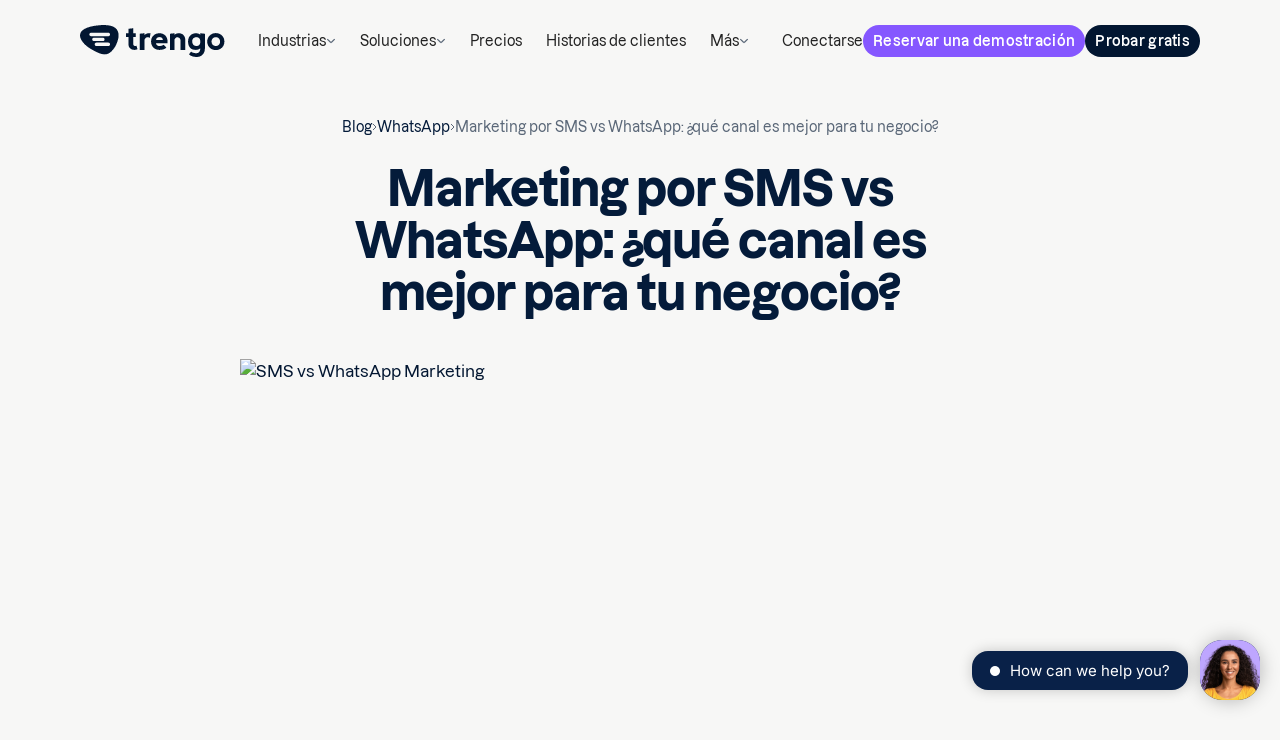

--- FILE ---
content_type: text/html; charset=utf-8
request_url: https://trengo.com/es/blog/sms-vs-whatsapp-marketing
body_size: 30900
content:
<!DOCTYPE html><!-- Last Published: Tue Jan 20 2026 13:27:04 GMT+0000 (Coordinated Universal Time) --><html data-wf-domain="trengo.com" data-wf-page="6605654d80ad9ba43ee4c285" data-wf-site="65b287adb93277a8f53ea884" lang="es" data-wf-collection="6605654d80ad9ba43ee4c276" data-wf-item-slug="sms-vs-whatsapp-marketing" data-wg-translated="es"><head><script>(function(w,i,g){w[g]=w[g]||[];if(typeof w[g].push=='function')w[g].push(i)})
(window,'GTM-5KFSQP4','google_tags_first_party');</script><script>(function(w,d,s,l){w[l]=w[l]||[];(function(){w[l].push(arguments);})('set', 'developer_id.dYzg1YT', true);
		w[l].push({'gtm.start':new Date().getTime(),event:'gtm.js'});var f=d.getElementsByTagName(s)[0],
		j=d.createElement(s);j.async=true;j.src='/ms7l/';
		f.parentNode.insertBefore(j,f);
		})(window,document,'script','dataLayer');</script><meta charset="utf-8"><title>Marketing por SMS vs WhatsApp: ¿qué canal es mejor para tu negocio?</title><meta content="Descubre las principales diferencias entre el marketing por SMS y WhatsApp en 2025. Infórmese sobre el alcance, la participación, las funciones de mensajería y cuándo utilizar cada canal para lograr el máximo impacto y conexión con el cliente." name="description"><meta content="https://cdn.prod.website-files.com/65f4803d6dc2aecf0f7a1be2/6605674164a2a7aac13a96f1_64119a018a4984d0343b7c76_Cover_-SMS-vs-WhatsApp-marketing-2000x1333.avif" property="og:image"><meta content="https://cdn.prod.website-files.com/65f4803d6dc2aecf0f7a1be2/6605674164a2a7aac13a96f1_64119a018a4984d0343b7c76_Cover_-SMS-vs-WhatsApp-marketing-2000x1333.avif" property="twitter:image"><meta content="width=device-width, initial-scale=1" name="viewport"><link href="https://cdn.prod.website-files.com/65b287adb93277a8f53ea884/css/trengo-new-sandbox.shared.b31a49bc8.min.css" rel="stylesheet" type="text/css" integrity="sha384-sxpJvIqMveZV3XjFr/CG0Xpvm39K22BHclbvWyJ5kcRRutU7XKWI8xdBjo0+n5Lk" crossorigin="anonymous"><script type="text/javascript">!function(o,c){var n=c.documentElement,t=" w-mod-";n.className+=t+"js",("ontouchstart"in o||o.DocumentTouch&&c instanceof DocumentTouch)&&(n.className+=t+"touch")}(window,document);</script><link href="https://cdn.prod.website-files.com/65b287adb93277a8f53ea884/66139e9a615c3fc358039073_Trengo_Favicon.png" rel="shortcut icon" type="image/x-icon"><link href="https://cdn.prod.website-files.com/65b287adb93277a8f53ea884/65d25ba372af01bb6f40aff8_trengo-appicon.png" rel="apple-touch-icon"><link href="https://trengo.com/es/blog/sms-vs-whatsapp-marketing" rel="canonical"><!-- Start cookieyes banner -->
<script src="https://app.optibase.io/script.js" public-api-key="cmeb2wqct00mdjm07dzuyjkdg"></script>
<script id="cookieyes" type="text/javascript" src="https://cdn-cookieyes.com/client_data/28b2705bd9f26b521b5cc95a/script.js"></script>

<script src="https://cdn.jsdelivr.net/npm/@statsig/js-client@3/build/statsig-js-client+session-replay+web-analytics.min.js?apikey=client-DYLImZQIPXGuFVEKvsh95u1zVKqYUDznYBxjlYEyBLO">
</script>
<meta name="msvalidate.01" content="BC6D9CDFFD16987A5148450D534B8158">
<!-- End cookieyes banner -->
<!-- Google Tag Manager -->
<script>(function(w,d,s,l,i){w[l]=w[l]||[];w[l].push({'gtm.start':
        new Date().getTime(),event:'gtm.js'});var f=d.getElementsByTagName(s)[0],
    j=d.createElement(s),dl=l!='dataLayer'?'&l='+l:'';j.async=true;j.src=
    'https://www.googletagmanager.com/gtm.js?id='+i+dl;f.parentNode.insertBefore(j,f);
})(window,document,'script','dataLayer','GTM-5KFSQP4');</script>
<!-- End Google Tag Manager -->
<script id="init-dreamdata">
	!function(){var e="dreamdata",dreamdata=window[e]=window[e]||[];if(!dreamdata.initialize)if(dreamdata.invoked)window.console&&console.error&&console.error("Dreamdata snippet included twice.");else{dreamdata.invoked=!0,dreamdata.methods=["trackSubmit","trackClick","trackLink","trackForm","pageview","identify","reset","group","track","ready","alias","debug","page","screen","once","off","on","addSourceMiddleware","addIntegrationMiddleware","setAnonymousId","addDestinationMiddleware","register"],dreamdata.factory=function(t){return function(){if(window[e].initialized)return window[e][t].apply(window[e],arguments);var a=Array.prototype.slice.call(arguments);if(["track","screen","alias","group","page","identify"].indexOf(t)>-1){var r=document.querySelector("link[rel='canonical']");a.push({__t:"bpc",c:r&&r.getAttribute("href")||void 0,p:location.pathname,u:location.href,s:location.search,t:document.title,r:document.referrer})}return a.unshift(t),dreamdata.push(a),dreamdata}};for(var t=0;t<dreamdata.methods.length;t++){var a=dreamdata.methods[t];dreamdata[a]=dreamdata.factory(a)}dreamdata.load=function(t,a){var r=document.createElement("script");r.id="dreamdata-analytics",r.type="text/javascript",r.async=!0,r.setAttribute("data-global-dreamdata-analytics-key",e),r.src="https://cdn.dreamdata.cloud/scripts/analytics/next/dreamdata.min.js";var i=document.getElementsByTagName("script")[0];i.parentNode.insertBefore(r,i),dreamdata._loadOptions=a},dreamdata._writeKey="bb71f850-5285-4183-a56f-994272f8e8ef",dreamdata.SNIPPET_VERSION="dreamdata-2.0.1",dreamdata.load("bb71f850-5285-4183-a56f-994272f8e8ef", {"googleEnhancedConversions":true,"formTracking":{"hubspot":true},"intentSources":{"autoGroup":true}}),dreamdata.page()}}();
</script>
<script id="init-dreamdata-cl">
	!function(){if(!window.dreamdata||!window.dreamdata.initialized){if(window.dreamdata){var e=document.getElementById("dreamdata-analytics");if(e&&e.type&&"text/javascript"==e.type)return}var a="dreamdata-cl",dreamdata=window[a]=window[a]||[];if(!dreamdata.initialize)if(dreamdata.invoked)window.console&&console.error&&console.error("Dreamdata CL snippet included twice.");else{dreamdata.invoked=!0,dreamdata.methods=["trackSubmit","trackClick","trackLink","trackForm","pageview","identify","reset","group","track","ready","alias","debug","page","screen","once","off","on","addSourceMiddleware","addIntegrationMiddleware","setAnonymousId","addDestinationMiddleware","register"],dreamdata.factory=function(e){return function(){if(window[a].initialized)return window[a][e].apply(window[a],arguments);var t=Array.prototype.slice.call(arguments);if(["track","screen","alias","group","page","identify"].indexOf(e)>-1){var r=document.querySelector("link[rel='canonical']");t.push({__t:"bpc",c:r&&r.getAttribute("href")||void 0,p:location.pathname,u:location.href,s:location.search,t:document.title,r:document.referrer})}return t.unshift(e),dreamdata.push(t),dreamdata}};for(var t=0;t<dreamdata.methods.length;t++){var r=dreamdata.methods[t];dreamdata[r]=dreamdata.factory(r)}dreamdata.load=function(e,t){var r=document.createElement("script");r.id="dreamdata-analytics-cl",r.type="text/javascript",r.async=!0,r.setAttribute("data-global-dreamdata-cl-analytics-key",a),r.src="https://cdn.drda.io/scripts/analytics/next/dreamdata.cl.min.js";var i=document.getElementsByTagName("script")[0];i.parentNode.insertBefore(r,i),dreamdata._loadOptions=t},dreamdata._writeKey="bb71f850-5285-4183-a56f-994272f8e8ef",dreamdata.SNIPPET_VERSION="dreamdata-cl-2.0.0",dreamdata.load("bb71f850-5285-4183-a56f-994272f8e8ef"),dreamdata.page()}}}();
</script>
<script src="https://code.jquery.com/jquery-3.7.1.min.js" integrity="sha256-/JqT3SQfawRcv/BIHPThkBvs0OEvtFFmqPF/lYI/Cxo=" crossorigin="anonymous"></script>
<script type="text/javascript" id="hs-script-loader" async="" defer="" src="//js.hs-scripts.com/7219685.js"></script>
<script type="application/json" id="weglot-data">{"allLanguageUrls":{"en":"https://trengo.com/blog/sms-vs-whatsapp-marketing","es":"https://trengo.com/es/blog/sms-vs-whatsapp-marketing","nl":"https://trengo.com/nl/blog/sms-versus-whatsapp-marketing","de":"https://trengo.com/de/blog/sms-vs-whatsapp-marketing","fr":"https://trengo.com/fr/blog/sms-vs-whatsapp-marketing","it":"https://trengo.com/it/blog/sms-vs-whatsapp-marketing"},"originalCanonicalUrl":"https://trengo.com/blog/sms-vs-whatsapp-marketing","originalPath":"/blog/sms-vs-whatsapp-marketing","rendered":true,"settings":{"auto_switch":true,"auto_switch_fallback":null,"category":11,"custom_settings":{"button_style":{"with_name":false,"full_name":false,"is_dropdown":false,"with_flags":false,"flag_type":null,"custom_css":".weglot-container{display:none !important;}\r\n.wg-default.weglot-container--left, .wg-default.weglot-container--left .country-selector { display: none;}\r\nhtml[lang=\"de\"] .video-wrapper.shadow-small {\r\n    background-image: url(\"https://cdn.prod.website-files.com/65b287adb93277a8f53ea884/66fd06757216cc699a753c86_Video%20cover%20(2)%20(1).webp\");\r\n}"},"switchers":[{"style":{"with_name":true,"full_name":true,"is_dropdown":true,"with_flags":true,"flag_type":"square","custom_css":".weglot-container{display:none;}"},"location":{}}],"translate_search":false,"loading_bar":true,"hide_switcher":false,"wait_transition":true,"allow_render":true,"definitions":{"urls":[]}},"deleted_at":null,"dynamics":[{"value":".sc-articles"},{"value":"img[srcSet]"},{"value":".footer-whatsapp"}],"excluded_blocks":[],"excluded_paths":[{"excluded_languages":[],"language_button_displayed":false,"type":"CONTAIN","value":"/terms-and-conditions"},{"excluded_languages":[],"language_button_displayed":false,"type":"CONTAIN","value":"/privacy-statement"},{"excluded_languages":[],"language_button_displayed":false,"type":"CONTAIN","value":"/blog/news/new-inbox/"},{"excluded_languages":[],"language_button_displayed":false,"type":"CONTAIN","value":"/blog/successfully-dealing-with-angry-customers-6-actionable-tips"},{"excluded_languages":[],"language_button_displayed":false,"type":"CONTAIN","value":"/blog/how-our-remote-customer-success-team-maintains-a-top-notch-cx-during-covid-19"},{"excluded_languages":[],"language_button_displayed":false,"type":"CONTAIN","value":"/blog/deep-work"},{"excluded_languages":[],"language_button_displayed":false,"type":"CONTAIN","value":"/blog/new-inbox"},{"excluded_languages":[],"language_button_displayed":false,"type":"CONTAIN","value":"/blog/how-to-write-better-business-emails-in-2020"},{"excluded_languages":[],"language_button_displayed":false,"type":"CONTAIN","value":"/blog/celebrating-cultures"},{"excluded_languages":[],"language_button_displayed":false,"type":"CONTAIN","value":"/blog/whatsapp-recruitment"},{"excluded_languages":[],"language_button_displayed":false,"type":"CONTAIN","value":"/blog/whatsapp-business-teams"},{"excluded_languages":[],"language_button_displayed":false,"type":"CONTAIN","value":"/blog/whatsapp-ticketing-system"},{"excluded_languages":[],"language_button_displayed":false,"type":"CONTAIN","value":"/blog/whatsapp-outlook-integration"},{"excluded_languages":[],"language_button_displayed":false,"type":"CONTAIN","value":"/blog/whatsapp-business-opt-in"},{"excluded_languages":[],"language_button_displayed":false,"type":"CONTAIN","value":"/blog/whatsapp-rsvp"},{"excluded_languages":[],"language_button_displayed":false,"type":"CONTAIN","value":"/blog/how-to-set-up-an-auto-reply-on-telegram-a"},{"excluded_languages":[],"language_button_displayed":false,"type":"CONTAIN","value":"/blog/live-chat-op-je-website"},{"excluded_languages":[],"language_button_displayed":false,"type":"CONTAIN","value":"/blog/whatsapp-business-2"},{"excluded_languages":[],"language_button_displayed":false,"type":"CONTAIN","value":"/blog/whatsapp-business-message-templates"},{"excluded_languages":[],"language_button_displayed":false,"type":"CONTAIN","value":"/test-page-rowan"},{"excluded_languages":[],"language_button_displayed":false,"type":"CONTAIN","value":"/gdpr"},{"excluded_languages":[],"language_button_displayed":false,"type":"CONTAIN","value":"/blog/christmas-greetings-for-live-chat"},{"excluded_languages":[],"language_button_displayed":false,"type":"CONTAIN","value":"/blog/instagram-business-account"},{"excluded_languages":[],"language_button_displayed":false,"type":"CONTAIN","value":"/blog/add-sms-to-website"},{"excluded_languages":[],"language_button_displayed":false,"type":"CONTAIN","value":"/blog/customer-support-software"},{"excluded_languages":["nl"],"language_button_displayed":false,"type":"CONTAIN","value":"/blog/hoe-ons-remote-customer-success-team-tijdens-covid-19-zorgt-voor-de-beste-klantervaring"},{"excluded_languages":["nl"],"language_button_displayed":false,"type":"CONTAIN","value":"/blog/3-kanalen-die-onmisbaar-zijn-voor-een-klantenservice"},{"excluded_languages":["nl"],"language_button_displayed":false,"type":"CONTAIN","value":"/blog/5-tips-om-het-zakelijke-whatsapp-nummer-te-communiceren"},{"excluded_languages":["nl"],"language_button_displayed":false,"type":"CONTAIN","value":"/blog/7-redenen-om-je-klantenservice-te-verbeteren-met-een-chatbot"},{"excluded_languages":["nl"],"language_button_displayed":false,"type":"CONTAIN","value":"/blog/7-tips-voor-een-goede-klantenservice"},{"excluded_languages":["nl"],"language_button_displayed":false,"type":"CONTAIN","value":"/blog/automatiseer-je-inbox"},{"excluded_languages":["nl"],"language_button_displayed":false,"type":"CONTAIN","value":"/blog/bedrijfssoftware"},{"excluded_languages":["nl"],"language_button_displayed":false,"type":"CONTAIN","value":"/blog/bereid-je-klantenserviceteam-voor-op-black-friday-in-nederland"},{"excluded_languages":["nl"],"language_button_displayed":false,"type":"CONTAIN","value":"/blog/boekingen-service-whatsapp"},{"excluded_languages":["nl"],"language_button_displayed":false,"type":"CONTAIN","value":"/blog/bol-com-integratie"},{"excluded_languages":[],"language_button_displayed":false,"type":"CONTAIN","value":"/blog/bol-com-integraties"},{"excluded_languages":["nl"],"language_button_displayed":false,"type":"CONTAIN","value":"/blog/bol-com-servicenormen"},{"excluded_languages":["es"],"language_button_displayed":false,"type":"CONTAIN","value":"/blog/boletines-de-whatsapp"},{"excluded_languages":["nl"],"language_button_displayed":false,"type":"CONTAIN","value":"/blog/chatbot-maken"},{"excluded_languages":["nl"],"language_button_displayed":false,"type":"CONTAIN","value":"/blog/chatbot-voorbeelden"},{"excluded_languages":["nl"],"language_button_displayed":false,"type":"CONTAIN","value":"/blog/chatbots-gebruiken-om-blije-klanten-te-genereren"},{"excluded_languages":["nl"],"language_button_displayed":false,"type":"CONTAIN","value":"/blog/customer-experience-software-2"},{"excluded_languages":["nl"],"language_button_displayed":false,"type":"CONTAIN","value":"/blog/customer-journey-canvas-voor-je-klantenservice"},{"excluded_languages":["nl"],"language_button_displayed":false,"type":"CONTAIN","value":"/blog/de-mobiele-app-is-een-feit"},{"excluded_languages":["nl"],"language_button_displayed":false,"type":"CONTAIN","value":"/blog/deep-work-methode"},{"excluded_languages":["nl"],"language_button_displayed":false,"type":"CONTAIN","value":"/blog/een-chatfunctie-op-je-website-de-5-belangrijkste-voordelen"},{"excluded_languages":[],"language_button_displayed":false,"type":"CONTAIN","value":"/blog/een-trengo-dag-van-treasure-dankzij-haar-zijn-al-onze-socials-up-to-date"},{"excluded_languages":[],"language_button_displayed":false,"type":"CONTAIN","value":"/blog/ejemplos-plantillas-whatsapp-business"},{"excluded_languages":[],"language_button_displayed":false,"type":"CONTAIN","value":"/blog/experienca-whatsapp-business"},{"excluded_languages":[],"language_button_displayed":false,"type":"CONTAIN","value":"/blog/facebook-chatbot"},{"excluded_languages":[],"language_button_displayed":false,"type":"CONTAIN","value":"/blog/facebook-messenger-auto-reply"},{"excluded_languages":[],"language_button_displayed":false,"type":"CONTAIN","value":"/blog/facebook-messenger-implementeert-de-24-uurs-regel"},{"excluded_languages":[],"language_button_displayed":false,"type":"CONTAIN","value":"/blog/gedeelde-mailbox"},{"excluded_languages":[],"language_button_displayed":false,"type":"CONTAIN","value":"/blog/generatie-z-als-je-volgende-klant"},{"excluded_languages":[],"language_button_displayed":false,"type":"CONTAIN","value":"/blog/geverifieerd-whatsapp-business-account"},{"excluded_languages":[],"language_button_displayed":false,"type":"CONTAIN","value":"/blog/goede-help-center-content"},{"excluded_languages":[],"language_button_displayed":false,"type":"CONTAIN","value":"/blog/google-business-begroetingen"},{"excluded_languages":[],"language_button_displayed":false,"type":"CONTAIN","value":"/blog/help-je-klanten-real-time-met-co-browsing"},{"excluded_languages":[],"language_button_displayed":false,"type":"CONTAIN","value":"/blog/helpdesk-software-ondernemingen"},{"excluded_languages":[],"language_button_displayed":false,"type":"CONTAIN","value":"/blog/het-nieuwe-werken"},{"excluded_languages":[],"language_button_displayed":false,"type":"IS_EXACTLY","value":"/partner-terms-and-conditions"},{"excluded_languages":[],"language_button_displayed":false,"type":"IS_EXACTLY","value":"/theconvo"},{"excluded_languages":[],"language_button_displayed":false,"type":"START_WITH","value":"/whatsapp-integrations/"},{"excluded_languages":[],"language_button_displayed":false,"type":"START_WITH","value":"/whatsapp-integrations-features/"},{"excluded_languages":[],"language_button_displayed":false,"type":"START_WITH","value":"/ai-gamification-hackathon-copy"},{"excluded_languages":[],"language_button_displayed":true,"type":"START_WITH","value":"/ai-gamification-hackathon"},{"excluded_languages":[],"language_button_displayed":true,"type":"IS_EXACTLY","value":"/about"},{"excluded_languages":[],"language_button_displayed":true,"type":"IS_EXACTLY","value":"/ai-journeys-testing-environment"},{"excluded_languages":[],"language_button_displayed":true,"type":"IS_EXACTLY","value":"/solutions/email"},{"excluded_languages":[],"language_button_displayed":true,"type":"START_WITH","value":"/ai-voice-testing-environment"},{"excluded_languages":[],"language_button_displayed":false,"type":"IS_EXACTLY","value":"/blog/customer-service-automation"},{"excluded_languages":[],"language_button_displayed":false,"type":"START_WITH","value":"/blog/what-is-ai-automation"},{"excluded_languages":[],"language_button_displayed":false,"type":"START_WITH","value":"/blog/introducing-roller-integration-for-attractions-and-entertainment-venues"},{"excluded_languages":[],"language_button_displayed":false,"type":"START_WITH","value":"/blog/how-to-end-guest-communication-chaos-booking-experts-pms-and-trengo-integration"},{"excluded_languages":[],"language_button_displayed":false,"type":"START_WITH","value":"/blog/important-customer-service-objectives"},{"excluded_languages":[],"language_button_displayed":false,"type":"START_WITH","value":"/blog/improve-productivity-of-your-business"},{"excluded_languages":[],"language_button_displayed":false,"type":"START_WITH","value":"/blog/understanding-and-identifying-customer-needs"},{"excluded_languages":[],"language_button_displayed":false,"type":"START_WITH","value":"/blog/measure-customer-satisfaction-survey"},{"excluded_languages":[],"language_button_displayed":false,"type":"START_WITH","value":"/blog/ai-automated-customer-service"},{"excluded_languages":[],"language_button_displayed":false,"type":"START_WITH","value":"/blog/reduce-holiday-support-overload-with-proactive-whatsapp-updates-in-trengo"},{"excluded_languages":[],"language_button_displayed":false,"type":"START_WITH","value":"/blog/customer-engagement-strategies"},{"excluded_languages":[],"language_button_displayed":false,"type":"START_WITH","value":"/blog/ai-customer-support-bot-guide"},{"excluded_languages":[],"language_button_displayed":false,"type":"IS_EXACTLY","value":"/blog/customer-service-tools-2"},{"excluded_languages":[],"language_button_displayed":false,"type":"IS_EXACTLY","value":"/blog/stop-using-email"},{"excluded_languages":[],"language_button_displayed":false,"type":"IS_EXACTLY","value":"/blog/customer-service-through-social-media"},{"excluded_languages":[],"language_button_displayed":false,"type":"IS_EXACTLY","value":"/blog/ai-in-customer-experience"},{"excluded_languages":[],"language_button_displayed":false,"type":"IS_EXACTLY","value":"/blog/create-a-customer-experience-strategy"},{"excluded_languages":[],"language_button_displayed":false,"type":"IS_EXACTLY","value":"/blog/customer-service-chatbot"},{"excluded_languages":[],"language_button_displayed":false,"type":"IS_EXACTLY","value":"/blog/best-social-media-automation-tools"},{"excluded_languages":[],"language_button_displayed":false,"type":"IS_EXACTLY","value":"/blog/omnichannel-marketing-strategy"},{"excluded_languages":[],"language_button_displayed":false,"type":"IS_EXACTLY","value":"/blog/customer-retention"},{"excluded_languages":[],"language_button_displayed":false,"type":"IS_EXACTLY","value":"/blog/aiops-explanation"},{"excluded_languages":[],"language_button_displayed":false,"type":"IS_EXACTLY","value":"/blog/live-chat-on-your-website-the-5-most-important-advantages"},{"excluded_languages":[],"language_button_displayed":false,"type":"IS_EXACTLY","value":"/blog/chatbots-vs-conversational-ai"},{"excluded_languages":[],"language_button_displayed":false,"type":"IS_EXACTLY","value":"/blog/ai-chatbots-for-business"},{"excluded_languages":[],"language_button_displayed":false,"type":"IS_EXACTLY","value":"/blog/how-to-build-a-chatbot"},{"excluded_languages":[],"language_button_displayed":false,"type":"IS_EXACTLY","value":"/blog/ai-based-customer-support"},{"excluded_languages":[],"language_button_displayed":false,"type":"IS_EXACTLY","value":"/blog/multilingual-customer-support-explanation"},{"excluded_languages":[],"language_button_displayed":false,"type":"IS_EXACTLY","value":"/blog/ai-customer-engagement"},{"excluded_languages":[],"language_button_displayed":false,"type":"IS_EXACTLY","value":"/blog/bol-com-service-standards"},{"excluded_languages":[],"language_button_displayed":false,"type":"IS_EXACTLY","value":"/blog/7-tips-voor-een-goede-klantenservice"},{"excluded_languages":[],"language_button_displayed":false,"type":"IS_EXACTLY","value":"/blog/key-customer-support-metrics"},{"excluded_languages":[],"language_button_displayed":false,"type":"IS_EXACTLY","value":"/blog/introducing-new-pms-integration-trengo-x-mews"},{"excluded_languages":[],"language_button_displayed":false,"type":"IS_EXACTLY","value":"/blog/multilingual-customer-support"},{"excluded_languages":[],"language_button_displayed":false,"type":"IS_EXACTLY","value":"/blog/whatsapp-business-integration-ecommerce"},{"excluded_languages":[],"language_button_displayed":false,"type":"IS_EXACTLY","value":"/blog/klaviyo-marketing-automation"},{"excluded_languages":[],"language_button_displayed":false,"type":"IS_EXACTLY","value":"/blog/bol-com-integration-how-does-it-work"},{"excluded_languages":[],"language_button_displayed":false,"type":"IS_EXACTLY","value":"/blog/bad-reviews"},{"excluded_languages":[],"language_button_displayed":false,"type":"IS_EXACTLY","value":"/blog/instagram-dm-for-business"},{"excluded_languages":[],"language_button_displayed":false,"type":"IS_EXACTLY","value":"/blog/whatsapp-chat-for-website"},{"excluded_languages":[],"language_button_displayed":false,"type":"IS_EXACTLY","value":"/blog/improve-customer-experience"},{"excluded_languages":[],"language_button_displayed":false,"type":"IS_EXACTLY","value":"/blog/gen-z-as-your-next-customer"},{"excluded_languages":[],"language_button_displayed":false,"type":"IS_EXACTLY","value":"/blog/team-inbox-training"},{"excluded_languages":[],"language_button_displayed":false,"type":"IS_EXACTLY","value":"/blog/frontapp-alternative"},{"excluded_languages":[],"language_button_displayed":false,"type":"IS_EXACTLY","value":"/blog/omnichannel-communication-platform"},{"excluded_languages":[],"language_button_displayed":false,"type":"IS_EXACTLY","value":"/blog/ai-in-customer-service"},{"excluded_languages":[],"language_button_displayed":false,"type":"IS_EXACTLY","value":"/blog/escalation-management"},{"excluded_languages":[],"language_button_displayed":false,"type":"IS_EXACTLY","value":"/blog/multichannel-live-chat"},{"excluded_languages":[],"language_button_displayed":false,"type":"IS_EXACTLY","value":"/blog/customer-support-black-friday-sales"},{"excluded_languages":[],"language_button_displayed":false,"type":"IS_EXACTLY","value":"/blog/omnichannel-customer-service-software"},{"excluded_languages":[],"language_button_displayed":false,"type":"IS_EXACTLY","value":"/blog/assist-your-customers-real-time-with-co-browsing"},{"excluded_languages":[],"language_button_displayed":false,"type":"IS_EXACTLY","value":"/blog/telegram-for-business"},{"excluded_languages":[],"language_button_displayed":false,"type":"IS_EXACTLY","value":"/blog/is-there-an-alternative-to-amocrm"},{"excluded_languages":[],"language_button_displayed":false,"type":"IS_EXACTLY","value":"/blog/customer-service-metrics"},{"excluded_languages":[],"language_button_displayed":false,"type":"IS_EXACTLY","value":"/blog/chatbot-for-marketing"},{"excluded_languages":[],"language_button_displayed":false,"type":"IS_EXACTLY","value":"/blog/organize-your-email-inbox"},{"excluded_languages":[],"language_button_displayed":false,"type":"IS_EXACTLY","value":"/blog/introducing-customer-satisfaction-surveys"},{"excluded_languages":[],"language_button_displayed":false,"type":"IS_EXACTLY","value":"/blog/black-friday-online"},{"excluded_languages":[],"language_button_displayed":false,"type":"IS_EXACTLY","value":"/blog/mastering-mobile-customer-engagement"},{"excluded_languages":[],"language_button_displayed":false,"type":"IS_EXACTLY","value":"/blog/email-management-service"},{"excluded_languages":[],"language_button_displayed":false,"type":"IS_EXACTLY","value":"/blog/customer-journey-analytics"},{"excluded_languages":[],"language_button_displayed":false,"type":"IS_EXACTLY","value":"/blog/whatsapp-business-automation"},{"excluded_languages":[],"language_button_displayed":false,"type":"IS_EXACTLY","value":"/blog/personalised-service"},{"excluded_languages":[],"language_button_displayed":false,"type":"IS_EXACTLY","value":"/blog/switch-instagram-business"},{"excluded_languages":[],"language_button_displayed":false,"type":"IS_EXACTLY","value":"/blog/what-is-ai-chatbot"},{"excluded_languages":[],"language_button_displayed":false,"type":"IS_EXACTLY","value":"/blog/how-to-integrate-a-chatbot-with-facebook-messenger-ads"},{"excluded_languages":[],"language_button_displayed":false,"type":"IS_EXACTLY","value":"/blog/how-top-customer-service-agents-profit-from-customer-psychology"},{"excluded_languages":[],"language_button_displayed":false,"type":"IS_EXACTLY","value":"/blog/conversational-ai-platform"},{"excluded_languages":[],"language_button_displayed":false,"type":"IS_EXACTLY","value":"/blog/customer-engagement-platform"},{"excluded_languages":[],"language_button_displayed":false,"type":"IS_EXACTLY","value":"/blog/instagram-small-business"},{"excluded_languages":[],"language_button_displayed":false,"type":"IS_EXACTLY","value":"/blog/live-chat-ecommerce"},{"excluded_languages":[],"language_button_displayed":false,"type":"IS_EXACTLY","value":"/blog/poor-customer-service"},{"excluded_languages":[],"language_button_displayed":false,"type":"IS_EXACTLY","value":"/blog/customer-service-trends"},{"excluded_languages":[],"language_button_displayed":false,"type":"IS_EXACTLY","value":"/blog/meet-consumer-needs-with-whatsapp-business-for-restaurants"},{"excluded_languages":[],"language_button_displayed":false,"type":"IS_EXACTLY","value":"/blog/small-business-chatbot"},{"excluded_languages":[],"language_button_displayed":false,"type":"IS_EXACTLY","value":"/blog/customer-engagement-strategy"},{"excluded_languages":[],"language_button_displayed":false,"type":"IS_EXACTLY","value":"/blog/customer-service-tools"},{"excluded_languages":[],"language_button_displayed":false,"type":"IS_EXACTLY","value":"/blog/whatsapp-business-api"},{"excluded_languages":[],"language_button_displayed":false,"type":"IS_EXACTLY","value":"/blog/outlook-alternative"},{"excluded_languages":[],"language_button_displayed":false,"type":"IS_EXACTLY","value":"/blog/sales-follow-up-email"},{"excluded_languages":[],"language_button_displayed":false,"type":"IS_EXACTLY","value":"/blog/press-release-trengo-and-booking-experts"},{"excluded_languages":[],"language_button_displayed":false,"type":"IS_EXACTLY","value":"/blog/onboarding-at-trengo"},{"excluded_languages":[],"language_button_displayed":false,"type":"IS_EXACTLY","value":"/blog/microsoft-teams-alternative"},{"excluded_languages":[],"language_button_displayed":false,"type":"IS_EXACTLY","value":"/blog/sms-customer-service"},{"excluded_languages":[],"language_button_displayed":false,"type":"IS_EXACTLY","value":"/blog/bol-com-automation"},{"excluded_languages":[],"language_button_displayed":false,"type":"IS_EXACTLY","value":"/blog/trengo-customer-experience"},{"excluded_languages":[],"language_button_displayed":false,"type":"IS_EXACTLY","value":"/blog/customer-experience-software"},{"excluded_languages":[],"language_button_displayed":false,"type":"IS_EXACTLY","value":"/blog/ai-customer-service"},{"excluded_languages":[],"language_button_displayed":false,"type":"IS_EXACTLY","value":"/blog/master-hotel-customer-experience"},{"excluded_languages":[],"language_button_displayed":false,"type":"IS_EXACTLY","value":"/blog/customer-obsessed"},{"excluded_languages":[],"language_button_displayed":false,"type":"IS_EXACTLY","value":"/blog/whatsapp-business-greeting-message-4"},{"excluded_languages":[],"language_button_displayed":false,"type":"IS_EXACTLY","value":"/blog/ai-virtual-assistants-vs-chatbots"},{"excluded_languages":[],"language_button_displayed":false,"type":"IS_EXACTLY","value":"/blog/how-to-effectively-work-from-home-as-a-company"},{"excluded_languages":[],"language_button_displayed":false,"type":"IS_EXACTLY","value":"/blog/remote-support-software"},{"excluded_languages":[],"language_button_displayed":false,"type":"IS_EXACTLY","value":"/blog/mobile-customer-engagement"},{"excluded_languages":[],"language_button_displayed":false,"type":"IS_EXACTLY","value":"/blog/best-customer-engagement-platforms"},{"excluded_languages":[],"language_button_displayed":false,"type":"IS_EXACTLY","value":"/blog/customer-service-automation-software"},{"excluded_languages":[],"language_button_displayed":false,"type":"IS_EXACTLY","value":"/blog/omnichannel-vs-multichannel"}],"external_enabled":true,"host":"trengo.com","is_dns_set":true,"is_https":true,"language_from":"en","language_from_custom_flag":null,"language_from_custom_name":null,"languages":[{"connect_host_destination":null,"custom_code":null,"custom_flag":"nl","custom_local_name":"Nederlands","custom_name":null,"enabled":true,"language_to":"nl"},{"connect_host_destination":null,"custom_code":null,"custom_flag":"es","custom_local_name":"Espanol","custom_name":null,"enabled":true,"language_to":"es"},{"connect_host_destination":null,"custom_code":null,"custom_flag":"de","custom_local_name":"Deutch","custom_name":null,"enabled":true,"language_to":"de"},{"connect_host_destination":null,"custom_code":null,"custom_flag":"fr","custom_local_name":"Français","custom_name":null,"enabled":true,"language_to":"fr"},{"connect_host_destination":null,"custom_code":null,"custom_flag":null,"custom_local_name":null,"custom_name":null,"enabled":true,"language_to":"it"}],"media_enabled":true,"page_views_enabled":false,"technology_id":13,"technology_name":"Webflow","translation_engine":3,"url_type":"SUBDIRECTORY","versions":{"translation":1767346671,"slugTranslation":1768989772}}}</script>
<script type="text/javascript" src="https://cdn.weglot.com/weglot.min.js"></script><script type="text/javascript">
      // Default options, added automatically by Weglot Connect
      Weglot.initialize({
  "api_key": "wg_51cd589eb86b8c8db238de1cd3e49a1e0"
});
      </script>
<meta name="google-site-verification" content="UHqZiqPQIUZC0eMx9W19yqDBp-keVqvvgSBm5g96d8U">
<!-- Hotjar Tracking Code for https://trengo.com/ -->
<script>
    (function(h,o,t,j,a,r){
        h.hj=h.hj||function(){(h.hj.q=h.hj.q||[]).push(arguments)};
        h._hjSettings={hjid:2779882,hjsv:6};
        a=o.getElementsByTagName('head')[0];
        r=o.createElement('script');r.async=1;
        r.src=t+h._hjSettings.hjid+j+h._hjSettings.hjsv;
        a.appendChild(r);
    })(window,document,'https://static.hotjar.com/c/hotjar-','.js?sv=');
</script>
<!-- End of Hotjar Tracking -->


<meta name="mobile-web-app-capable" content="yes">
<meta name="facebook-domain-verification" content="5b0lqp8y8h2om8yhr9eo6145n6u7bq">
<style>
.dropdown_link-wrapper.active {
    color: #021631 !important;
    background-color: rgba(2, 22, 49, 0.04) !important;
}
.dropdown_link-wrapper.active img {
    opacity: 1 !important;
}
@media(min-width:992px){
	.button-icon-mobile {
  	display: none;
  }
  .header-logo.is-mobile {
    display: none;
  }
   .dropdown-main_component.industries.is-active {
        height: 100% !important;
    }
}
@media(max-width:992px){
	.button-icon-desktop {
  	display: none;
  }
  .nav-menu.is-active {
    padding-left: 0rem !important;
    padding-right: 0rem !important;
  }
  .nav-menu.is-active.is-dropdown-active,
  .nav-menu.is-active,
  .nav-menu.is-dropdown-active,
  .nav-menu{
      border-top-right-radius:0px !important;
      border-top-left-radius:0px !important;
      border-bottom-right-radius:8px !important;
      border-bottom-left-radius:8px !important;

  }
}
.button.is-icon:hover .button-icon,
.button.is-icon:hover .button-text{
    color:#6a33fa; 
}
.button.is-icon-dark:hover .button-text,
.button.is-icon-dark:hover{
    color:#ffffff !important; 
}

.button.is-icon-dark:hover .button-icon path{
    stroke:#021631 !important; 
}
.button.is-icon:active .button-icon,
.button.is-icon:active .button-text,
.button.is-icon:focus .button-icon,
.button.is-icon:focus .button-text,{
    color:#092449 !important; 
}
.cq-wrapper {
 -webkit-mask-size: 100% 100%;
          mask-size: 100% 100%;          
  -webkit-mask-repeat: no-repeat;
          mask-repeat: no-repeat;
  -webkit-mask-position: 0% 0%;
          mask-position: 0 0;
  -webkit-mask-clip: padding-box;
          mask-clip: padding-box;
}
@media(min-width:992px){
  .cq-wrapper {
     -webkit-mask-image: url(https://cdn.prod.website-files.com/65b287adb93277a8f53ea884/65bd17ccfe669780fdcba7d4_testimonial-mask.svg);
              mask-image: url(https://cdn.prod.website-files.com/65b287adb93277a8f53ea884/65bd17ccfe669780fdcba7d4_testimonial-mask.svg);
      -webkit-mask-size: ;
    }
}
.current-language * {
	font-weight:600;
}
</style>

<script>
	const curl = ""
  if (curl != "") {
  	link=document.createElement('link');
    link.href='';
    link.rel='canonical';
    document.getElementsByTagName('head')[0].appendChild(link);
  }
  else {
  	link=document.createElement('link');
    link.href='https://trengo.com/es/blog/sms-vs-whatsapp-marketing';
    link.rel='canonical';
    document.getElementsByTagName('head')[0].appendChild(link);
  }
</script>

<!-- [Attributes by Finsweet] Social Share -->
<script defer="" src="https://cdn.jsdelivr.net/npm/@finsweet/attributes-socialshare@1/socialshare.js"></script>
<!-- [Attributes by Finsweet] Read Time -->
<script defer="" src="https://cdn.jsdelivr.net/npm/@finsweet/attributes-readtime@1/readtime.js"></script>

<!-- [Attributes by Finsweet] Table of Contents -->
<script defer="" src="https://cdn.jsdelivr.net/npm/@finsweet/attributes-toc@1/toc.js"></script><link href="https://trengo.com/blog/sms-vs-whatsapp-marketing" hreflang="en" rel="alternate"><link href="https://trengo.com/es/blog/sms-vs-whatsapp-marketing" hreflang="es" rel="alternate"><link href="https://trengo.com/nl/blog/sms-versus-whatsapp-marketing" hreflang="nl" rel="alternate"><link href="https://trengo.com/de/blog/sms-vs-whatsapp-marketing" hreflang="de" rel="alternate"><link href="https://trengo.com/fr/blog/sms-vs-whatsapp-marketing" hreflang="fr" rel="alternate"><link href="https://trengo.com/it/blog/sms-vs-whatsapp-marketing" hreflang="it" rel="alternate"></head><body><section class="banner"><div class="w-layout-blockcontainer container-medium w-container"><div class="banner-wrapper"><div class="banner-text-wrapper"><div class="text-size-small text-color-white banner-text">¿Tienes curiosidad por saber cómo Trengo puede ahorrarte tiempo y presupuesto estas fiestas?  </div><a href="/es/omnichannel-inbox-roi-calculator#calculator" class="text-size-small text-color-green banner-text">Consigue mi presupuesto gratuito e instantáneo 👉</a></div><div class="banner-close-button w-embed"><svg width="14" height="14" viewBox="0 0 14 14" fill="none" xmlns="http://www.w3.org/2000/svg">
<path d="M1 1L7 7M7 7L1 13M7 7L13 1M7 7L13 13" stroke="white" stroke-width="1.5"></path>
</svg></div></div></div></section><div data-animation="default" class="navbar w-nav" data-easing2="ease" data-easing="ease" data-collapse="medium" role="banner" data-no-scroll="1" data-duration="400" data-doc-height="1"><div class="container-medium header-container w-container"><a href="/es" class="header-logo is-mobile w-nav-brand"><img width="145" loading="lazy" alt="" src="https://cdn.prod.website-files.com/65b287adb93277a8f53ea884/65b6c06dd9243a672e778a2f_trengo-logo.svg" class="header-image"></a><nav role="navigation" class="nav-menu w-nav-menu"><a href="/es" class="header-logo is-desktop w-nav-brand"><img width="145" loading="lazy" alt="" src="https://cdn.prod.website-files.com/65b287adb93277a8f53ea884/65b6c06dd9243a672e778a2f_trengo-logo.svg" class="header-image"></a><div class="navbar-links"><div data-delay="50" data-hover="false" class="header-dropdown w-dropdown"><div class="header-dropdown-top navbar-link w-dropdown-toggle"><div>Industrias</div><img width="10" loading="lazy" alt="" src="https://cdn.prod.website-files.com/65b287adb93277a8f53ea884/65d26299f25c0e47ad600a19_dropdown-icon.svg" class="dropdown-icon"></div><nav class="header-dropdown_content w-dropdown-list"><div class="header-industries-grid"><div class="dropdown-secondary_links-wrapper submenu_industry-wrapper"><div class="text-size-tiny text-style-allcaps text-weight-semibold industry-title">Industrias</div><div class="dropdown_links-wrapper industry_submenu-navigation"><a industry="eCommerce" href="/es/industrias/comercio-electronico" class="dropdown_link-wrapper active w-inline-block"><div class="dropdown-link-content"><img src="https://cdn.prod.website-files.com/65b287adb93277a8f53ea884/694bc6e3f06d3b00618514f4_shopping-cart.svg" loading="lazy" alt="" class="icon-1x1-small"><div>Comercio electrónico</div></div><img loading="lazy" src="https://cdn.prod.website-files.com/65b287adb93277a8f53ea884/65dbadb7eceaa3ab289d540f_cta-icons.svg" alt="" class="dropdown_link-icon is-dropdown"></a><a industry="Hospitality" href="/es/industrias/hospitality" class="dropdown_link-wrapper w-inline-block"><div class="dropdown-link-content"><img src="https://cdn.prod.website-files.com/65b287adb93277a8f53ea884/694bcaf058f4c8a8fb2b08b3_bed.svg" loading="lazy" alt="" class="icon-1x1-small"><div>Hostelería</div></div><img loading="lazy" src="https://cdn.prod.website-files.com/65b287adb93277a8f53ea884/65dbadb7eceaa3ab289d540f_cta-icons.svg" alt="" class="dropdown_link-icon is-dropdown"></a><a industry="Leisure" href="/es/industrias/leisure" class="dropdown_link-wrapper w-inline-block"><div class="dropdown-link-content"><img src="https://cdn.prod.website-files.com/65b287adb93277a8f53ea884/694bc770722c0c4077ff59f1_sun.svg" loading="lazy" alt="" class="icon-1x1-small"><div>Ocio</div></div><img loading="lazy" src="https://cdn.prod.website-files.com/65b287adb93277a8f53ea884/65dbadb7eceaa3ab289d540f_cta-icons.svg" alt="" class="dropdown_link-icon is-dropdown"></a><a industry="Travel" href="/es/industrias/travel" class="dropdown_link-wrapper w-inline-block"><div class="dropdown-link-content"><img src="https://cdn.prod.website-files.com/65b287adb93277a8f53ea884/694bca4d4ad9fe2d7152b7e4_map.svg" loading="lazy" alt="" class="icon-1x1-small"><div>Viajar</div></div><img loading="lazy" src="https://cdn.prod.website-files.com/65b287adb93277a8f53ea884/65dbadb7eceaa3ab289d540f_cta-icons.svg" alt="" class="dropdown_link-icon is-dropdown"></a><a industry="Other" href="#" class="dropdown_link-wrapper w-inline-block"><div class="dropdown-link-content"><img src="https://cdn.prod.website-files.com/65b287adb93277a8f53ea884/69414104387a06824318bee1_icons.svg" loading="lazy" alt="" class="icon-1x1-small"><div>Otros</div></div><img loading="lazy" src="https://cdn.prod.website-files.com/65b287adb93277a8f53ea884/65dbadb7eceaa3ab289d540f_cta-icons.svg" alt="" class="dropdown_link-icon is-dropdown"></a></div></div><div class="industries_submenu-wrapper"><div industry="eCommerce" class="dropdown-main_component industries is-active"><div class="_2-grid industries-grid"><div class="dropdown_links-outer-wrapper"><div class="text-size-tiny text-style-allcaps text-weight-semibold">comercio electrónico</div><div class="dropdown_links-wrapper"><a href="/es/industrias/comercio-electronico" class="dropdown_link-wrapper w-inline-block"><div class="dropdown-link-content"><img src="https://cdn.prod.website-files.com/65b287adb93277a8f53ea884/67acbd23a650134b3b3769a3_apps.svg" loading="lazy" alt="" class="icon-1x1-small"><div>Resumen general</div></div></a><a href="/es/industrias/b2b-ecommerce" class="dropdown_link-wrapper w-inline-block"><div class="dropdown-link-content"><img src="https://cdn.prod.website-files.com/65b287adb93277a8f53ea884/694bc6e3f06d3b00618514f4_shopping-cart.svg" loading="lazy" alt="" class="icon-1x1-small"><div>Comercio electrónico B2B</div></div></a><a href="/es/industrias/b2c-ecommerce" class="dropdown_link-wrapper w-inline-block"><div class="dropdown-link-content"><img src="https://cdn.prod.website-files.com/65b287adb93277a8f53ea884/694bc70d7dba83e2e7e5e18c_suitcase.svg" loading="lazy" alt="" class="icon-1x1-small"><div>Comercio electrónico B2C</div></div></a></div></div><div class="dropdown_links-outer-wrapper is-case"><a href="/es/casos/bomenbezorgd" class="dropdown_industry-case w-inline-block"><div class="dropdown_industry-case-top"><div class="text-size-tiny text-color-dark-blue-64 yellow-label-copy">Cliente destacado</div><div class="dropdown_case-image-wrapper"><img src="https://cdn.prod.website-files.com/65b287adb93277a8f53ea884/6953918d904388b823504c9e_6666f8dcfe76f31a709a3e63_Case%20study_Header_Bomenbezorgd%20small.avif" loading="lazy" alt="" class="dropdown_industry-case-image"><div class="dropdown_case-logo-wrapper"><img src="https://cdn.prod.website-files.com/65b287adb93277a8f53ea884/6953bbac0fec759f8b54044a_6609857ea9a1ca9e3d869cd7_64be41074cc86036682a180a_Logo_Bomenbezorgd.avif" loading="lazy" alt="" class="dropdown_case-logo"><img src="https://cdn.prod.website-files.com/65b287adb93277a8f53ea884/6605414a5045103ed1856aae_inverse-radius-shape.svg" loading="lazy" alt="" class="inner-radius right bottom small"><img src="https://cdn.prod.website-files.com/65b287adb93277a8f53ea884/6605414a5045103ed1856aae_inverse-radius-shape.svg" loading="lazy" alt="" class="inner-radius left top small"></div></div></div><div class="text-size-small">Bomenbezorgd mantiene la velocidad y fomenta las ventas incluso en momentos de máxima presión</div><div class="button is-icon is-dark-blue"><div>Leer la historia del cliente</div><div class="button-icon is-large w-embed"><svg width="10" height="12" viewBox="0 0 10 12" fill="none" xmlns="http://www.w3.org/2000/svg">
<path d="M3 1.25L8 6.25L3 11.25" stroke="currentColor" stroke-width="1.5"></path>
</svg></div></div></a></div></div></div><div industry="Hospitality" class="dropdown-main_component industries"><div class="_2-grid industries-grid"><div class="dropdown_links-outer-wrapper"><div class="text-size-tiny text-style-allcaps text-weight-semibold">Hostelería</div><div class="dropdown_links-wrapper"><a href="/es/industrias/hospitality" class="dropdown_link-wrapper w-inline-block"><div class="dropdown-link-content"><img src="https://cdn.prod.website-files.com/65b287adb93277a8f53ea884/67acbd23a650134b3b3769a3_apps.svg" loading="lazy" alt="" class="icon-1x1-small"><div>Resumen general</div></div></a><a href="/es/industrias/camps-parks-vacation-rentals" class="dropdown_link-wrapper w-inline-block"><div class="dropdown-link-content"><img src="https://cdn.prod.website-files.com/65b287adb93277a8f53ea884/694bcabff9a93bd983018b6d_trees.svg" loading="lazy" alt="" class="icon-1x1-small"><div>Campamentos, parques y alquileres vacacionales</div></div></a><a href="/es/industrias/hotels-bbs" class="dropdown_link-wrapper w-inline-block"><div class="dropdown-link-content"><img src="https://cdn.prod.website-files.com/65b287adb93277a8f53ea884/694bcaf058f4c8a8fb2b08b3_bed.svg" loading="lazy" alt="" class="icon-1x1-small"><div>Hoteles y B&amp;B</div></div></a></div></div><a href="/es/casos/your-apartment" class="dropdown_industry-case w-inline-block"><div class="dropdown_industry-case-top"><div class="text-size-tiny text-color-dark-blue-64 yellow-label-copy">Cliente destacado</div><div class="dropdown_case-image-wrapper"><img src="https://cdn.prod.website-files.com/65b287adb93277a8f53ea884/6953941a062292dbb4adba15_your-apartment_cover.avif" loading="lazy" alt="" class="dropdown_industry-case-image"><div class="dropdown_case-logo-wrapper"><img src="https://cdn.prod.website-files.com/65b287adb93277a8f53ea884/6953d0f9f03c26feba88c438_66e7e12cf2579ec7b58cbba0_Logo_Case%20study_Your%20Apartment.avif" loading="lazy" alt="" class="dropdown_case-logo"><img src="https://cdn.prod.website-files.com/65b287adb93277a8f53ea884/6605414a5045103ed1856aae_inverse-radius-shape.svg" loading="lazy" alt="" class="inner-radius right bottom small"><img src="https://cdn.prod.website-files.com/65b287adb93277a8f53ea884/6605414a5045103ed1856aae_inverse-radius-shape.svg" loading="lazy" alt="" class="inner-radius left top small"></div></div></div><div class="text-size-small">How Your Apartment ofrece asistencia ininterrumpida en 4 minutos a través de 13 canales</div><div class="button is-icon is-dark-blue"><div>Leer la historia del cliente</div><div class="button-icon is-large w-embed"><svg width="10" height="12" viewBox="0 0 10 12" fill="none" xmlns="http://www.w3.org/2000/svg">
<path d="M3 1.25L8 6.25L3 11.25" stroke="currentColor" stroke-width="1.5"></path>
</svg></div></div></a></div></div><div industry="Leisure" class="dropdown-main_component industries"><div class="_2-grid industries-grid"><div class="dropdown_links-outer-wrapper"><div class="text-size-tiny text-style-allcaps text-weight-semibold">Ocio</div><div class="dropdown_links-wrapper"><a href="/es/industrias/leisure" class="dropdown_link-wrapper w-inline-block"><div class="dropdown-link-content"><img src="https://cdn.prod.website-files.com/65b287adb93277a8f53ea884/67acbd23a650134b3b3769a3_apps.svg" loading="lazy" alt="" class="icon-1x1-small"><div>Resumen general</div></div></a><a href="/es/industrias/theme-parks" class="dropdown_link-wrapper w-inline-block"><div class="dropdown-link-content"><img src="https://cdn.prod.website-files.com/65b287adb93277a8f53ea884/694bc883ebd3f35d192b6afe_swimmer.svg" loading="lazy" alt="" class="icon-1x1-small"><div>Parques temáticos</div></div></a><a href="/es/industrias/spas-wellness" class="dropdown_link-wrapper w-inline-block"><div class="dropdown-link-content"><img src="https://cdn.prod.website-files.com/65b287adb93277a8f53ea884/694bc770722c0c4077ff59f1_sun.svg" loading="lazy" alt="" class="icon-1x1-small"><div>Spas y bienestar</div></div></a><a href="/es/industrias/health-beauty" class="dropdown_link-wrapper w-inline-block"><div class="dropdown-link-content"><img src="https://cdn.prod.website-files.com/65b287adb93277a8f53ea884/694bc804244db8ff96332204_heart-medical.svg" loading="lazy" alt="" class="icon-1x1-small"><div>Salud y belleza</div></div></a></div></div><a href="/es/casos/defqon-1" class="dropdown_industry-case w-inline-block"><div class="dropdown_industry-case-top"><div class="text-size-tiny text-color-dark-blue-64 yellow-label-copy">Cliente destacado</div><div class="dropdown_case-image-wrapper"><img src="https://cdn.prod.website-files.com/65b287adb93277a8f53ea884/6952b1416236dd5d9daa5f7e_defqon-card.avif" loading="lazy" alt="" class="dropdown_industry-case-image"><div class="dropdown_case-logo-wrapper"><img src="https://cdn.prod.website-files.com/65b287adb93277a8f53ea884/68e798ee4e85431b34345edc_Defqon.1_Logo%201.svg" loading="lazy" alt="" class="dropdown_case-logo"><img src="https://cdn.prod.website-files.com/65b287adb93277a8f53ea884/6605414a5045103ed1856aae_inverse-radius-shape.svg" loading="lazy" alt="" class="inner-radius right bottom small"><img src="https://cdn.prod.website-files.com/65b287adb93277a8f53ea884/6605414a5045103ed1856aae_inverse-radius-shape.svg" loading="lazy" alt="" class="inner-radius left top small"></div></div></div><div class="text-size-small">Cómo Defqon.1 ahorró más de 170 horas con la IA y el servicio de atención al cliente de WhatsApp</div><div class="button is-icon is-dark-blue"><div>Leer la historia del cliente</div><div class="button-icon is-large w-embed"><svg width="10" height="12" viewBox="0 0 10 12" fill="none" xmlns="http://www.w3.org/2000/svg">
<path d="M3 1.25L8 6.25L3 11.25" stroke="currentColor" stroke-width="1.5"></path>
</svg></div></div></a></div></div><div industry="Travel" class="dropdown-main_component industries"><div class="_2-grid industries-grid"><div class="dropdown_links-outer-wrapper"><div class="text-size-tiny text-style-allcaps text-weight-semibold">Viajar</div><div class="dropdown_links-wrapper"><a href="/es/industrias/travel" class="dropdown_link-wrapper w-inline-block"><div class="dropdown-link-content"><img src="https://cdn.prod.website-files.com/65b287adb93277a8f53ea884/67acbd23a650134b3b3769a3_apps.svg" loading="lazy" alt="" class="icon-1x1-small"><div>Resumen general</div></div></a><a href="/es/industrias/group-tours" class="dropdown_link-wrapper w-inline-block"><div class="dropdown-link-content"><img src="https://cdn.prod.website-files.com/65b287adb93277a8f53ea884/694bca6ec697f944137c857f_bus-school.svg" loading="lazy" alt="" class="icon-1x1-small"><div>Viajes en grupo</div></div></a><a href="/es/industrias/tour-operators" class="dropdown_link-wrapper w-inline-block"><div class="dropdown-link-content"><img src="https://cdn.prod.website-files.com/65b287adb93277a8f53ea884/694bca4d4ad9fe2d7152b7e4_map.svg" loading="lazy" alt="" class="icon-1x1-small"><div>Operadores turísticos</div></div></a><a href="/es/industrias/travel-agents" class="dropdown_link-wrapper w-inline-block"><div class="dropdown-link-content"><img src="https://cdn.prod.website-files.com/65b287adb93277a8f53ea884/694bc998a8333c7e1acf70da_user-circle.svg" loading="lazy" alt="" class="icon-1x1-small"><div>Agencias de viajes</div></div></a></div></div><a href="/es/casos/ferryscanner-2" class="dropdown_industry-case w-inline-block"><div class="dropdown_industry-case-top"><div class="text-size-tiny text-color-dark-blue-64 yellow-label-copy">Cliente destacado</div><div class="dropdown_case-image-wrapper"><img src="https://cdn.prod.website-files.com/65b287adb93277a8f53ea884/6952b1abeee0f1c2bc18606b_ferry.avif" loading="lazy" alt="" class="dropdown_industry-case-image"><div class="dropdown_case-logo-wrapper"><img src="https://cdn.prod.website-files.com/65b287adb93277a8f53ea884/66b2109950de83ae9198f99d_ferryscan.svg" loading="lazy" alt="" class="dropdown_case-logo"><img src="https://cdn.prod.website-files.com/65b287adb93277a8f53ea884/6605414a5045103ed1856aae_inverse-radius-shape.svg" loading="lazy" alt="" class="inner-radius right bottom small"><img src="https://cdn.prod.website-files.com/65b287adb93277a8f53ea884/6605414a5045103ed1856aae_inverse-radius-shape.svg" loading="lazy" alt="" class="inner-radius left top small"></div></div></div><div class="text-size-small">Cómo Ferryscanner resuelve el 50% de las consultas al instante con el agente de IA de Trengo</div><div class="button is-icon is-dark-blue"><div>Leer la historia del cliente</div><div class="button-icon is-large w-embed"><svg width="10" height="12" viewBox="0 0 10 12" fill="none" xmlns="http://www.w3.org/2000/svg">
<path d="M3 1.25L8 6.25L3 11.25" stroke="currentColor" stroke-width="1.5"></path>
</svg></div></div></a></div></div><div industry="Other" class="dropdown-main_component industries"><div class="_2-grid industries-grid"><div class="dropdown_links-outer-wrapper"><div class="dropdown_links-outer-wrapper"><div class="text-size-tiny text-style-allcaps text-weight-semibold">Otros</div><div class="dropdown_links-wrapper"><a href="/es/industrias/automocion" class="dropdown_link-wrapper w-inline-block"><div class="dropdown-link-content"><img src="https://cdn.prod.website-files.com/65b287adb93277a8f53ea884/694bf3aa6bcd4d1e9432c68d_car-sideview.svg" loading="lazy" alt="" class="icon-1x1-small"><div>Automotriz</div></div></a><a href="/es/industrias/dealships" class="dropdown_link-wrapper hide w-inline-block"><div class="dropdown-link-content"><img src="https://cdn.prod.website-files.com/65b287adb93277a8f53ea884/694bf3aa6bcd4d1e9432c68d_car-sideview.svg" loading="lazy" alt="" class="icon-1x1-small"><div>Concesionarios</div></div><img loading="lazy" src="https://cdn.prod.website-files.com/65b287adb93277a8f53ea884/65dbadb7eceaa3ab289d540f_cta-icons.svg" alt="" class="dropdown_link-icon"></a><a href="/es/industrias/auto-parts-shops" class="dropdown_link-wrapper hide w-inline-block"><div class="dropdown-link-content"><img src="https://cdn.prod.website-files.com/65b287adb93277a8f53ea884/694bf3aac6bd19653d1f69a9_screw.svg" loading="lazy" alt="" class="icon-1x1-small"><div>Autopartes y talleres</div></div><img loading="lazy" src="https://cdn.prod.website-files.com/65b287adb93277a8f53ea884/65dbadb7eceaa3ab289d540f_cta-icons.svg" alt="" class="dropdown_link-icon"></a><a href="/es/industrias/financial-services" class="dropdown_link-wrapper w-inline-block"><div class="dropdown-link-content"><img src="https://cdn.prod.website-files.com/65b287adb93277a8f53ea884/695393780b7d0e5d630ddaf4_credit-card.svg" loading="lazy" alt="" class="icon-1x1-small"><div>Servicios financieros</div></div></a></div></div></div><div class="dropdown_links-outer-wrapper is-case"></div><div class="dropdown_links-outer-wrapper hide"><div class="dropdown_links-outer-wrapper"><div class="text-size-tiny text-style-allcaps text-weight-semibold">Educación</div><div class="dropdown_links-wrapper"><a href="/es/industrias/education" class="dropdown_link-wrapper w-inline-block"><div class="dropdown-link-content"><img src="https://cdn.prod.website-files.com/65b287adb93277a8f53ea884/67acbd23a650134b3b3769a3_apps.svg" loading="lazy" alt="" class="icon-1x1-small"><div>Resumen general</div></div><img loading="lazy" src="https://cdn.prod.website-files.com/65b287adb93277a8f53ea884/65dbadb7eceaa3ab289d540f_cta-icons.svg" alt="" class="dropdown_link-icon"></a><a href="/es/industrias/language-schools" class="dropdown_link-wrapper w-inline-block"><div class="dropdown-link-content"><img src="https://cdn.prod.website-files.com/65b287adb93277a8f53ea884/694bf3aa44af10d47d392230_letter-chinese-a.svg" loading="lazy" alt="" class="icon-1x1-small"><div>Escuelas de idiomas</div></div><img loading="lazy" src="https://cdn.prod.website-files.com/65b287adb93277a8f53ea884/65dbadb7eceaa3ab289d540f_cta-icons.svg" alt="" class="dropdown_link-icon"></a><a href="/es/industrias/driving-schools" class="dropdown_link-wrapper w-inline-block"><div class="dropdown-link-content"><img src="https://cdn.prod.website-files.com/65b287adb93277a8f53ea884/694bf3aa8e6baebb3f991a03_car.svg" loading="lazy" alt="" class="icon-1x1-small"><div>Autoescuelas</div></div><img loading="lazy" src="https://cdn.prod.website-files.com/65b287adb93277a8f53ea884/65dbadb7eceaa3ab289d540f_cta-icons.svg" alt="" class="dropdown_link-icon"></a><a href="/es/industrias/universities" class="dropdown_link-wrapper w-inline-block"><div class="dropdown-link-content"><img src="https://cdn.prod.website-files.com/65b287adb93277a8f53ea884/694bf3aa3dcdd592de2ea384_university.svg" loading="lazy" alt="" class="icon-1x1-small"><div>Universidades</div></div><img loading="lazy" src="https://cdn.prod.website-files.com/65b287adb93277a8f53ea884/65dbadb7eceaa3ab289d540f_cta-icons.svg" alt="" class="dropdown_link-icon"></a></div></div><div class="dropdown_links-outer-wrapper"><div class="text-size-tiny text-style-allcaps text-weight-semibold">Hogar y construcción</div><div class="dropdown_links-wrapper"><a href="/es/industrias/home-construction" class="dropdown_link-wrapper w-inline-block"><div class="dropdown-link-content"><img src="https://cdn.prod.website-files.com/65b287adb93277a8f53ea884/67acbd23a650134b3b3769a3_apps.svg" loading="lazy" alt="" class="icon-1x1-small"><div>Resumen general</div></div><img loading="lazy" src="https://cdn.prod.website-files.com/65b287adb93277a8f53ea884/65dbadb7eceaa3ab289d540f_cta-icons.svg" alt="" class="dropdown_link-icon"></a></div></div></div></div></div></div></div></nav></div><div data-delay="50" data-hover="false" class="header-dropdown w-dropdown"><div class="header-dropdown-top navbar-link w-dropdown-toggle"><div>Soluciones</div><img width="10" loading="lazy" alt="" src="https://cdn.prod.website-files.com/65b287adb93277a8f53ea884/65d26299f25c0e47ad600a19_dropdown-icon.svg" class="dropdown-icon"></div><nav class="header-dropdown_content w-dropdown-list"><div class="header-solutions-grid equal"><div class="dropdown-secondary_links-wrapper"><div class="text-size-tiny text-style-allcaps text-weight-semibold">Características principales</div><div class="dropdown_links-wrapper"><a href="/es/productos/whatsapp" class="dropdown_link-wrapper w-inline-block"><div class="dropdown-link-content"><img src="https://cdn.prod.website-files.com/65b287adb93277a8f53ea884/6952b4179ada4a224d5e811c_whatsapp.svg" loading="lazy" alt="" class="icon-1x1-small"><div>WhatsApp</div><div class="text-size-tiny text-color-dark-blue-64 yellow-label">Socio oficial</div></div><img loading="lazy" src="https://cdn.prod.website-files.com/65b287adb93277a8f53ea884/65dbadb7eceaa3ab289d540f_cta-icons.svg" alt="" class="dropdown_link-icon"></a><a href="/es/productos/bandeja-de-entrada-omnicanal" class="dropdown_link-wrapper w-inline-block"><div class="dropdown-link-content"><img src="https://cdn.prod.website-files.com/65b287adb93277a8f53ea884/679cb8494f368e023aebbeba_channel.svg" loading="lazy" alt="" class="icon-1x1-small"><div>Bandeja de entrada omnicanal</div></div><img loading="lazy" src="https://cdn.prod.website-files.com/65b287adb93277a8f53ea884/65dbadb7eceaa3ab289d540f_cta-icons.svg" alt="" class="dropdown_link-icon"></a><a href="/es/productos/automatizacion-ai/ai-helpmate" class="dropdown_link-wrapper w-inline-block"><div class="dropdown-link-content"><img src="https://cdn.prod.website-files.com/65b287adb93277a8f53ea884/679cb84991e74ab8ef3e8cd3_robot.svg" loading="lazy" alt="" class="icon-1x1-small"><div>Agentes de IA</div></div><img loading="lazy" src="https://cdn.prod.website-files.com/65b287adb93277a8f53ea884/65dbadb7eceaa3ab289d540f_cta-icons.svg" alt="" class="dropdown_link-icon"></a><a href="/es/productos/automatizacion-ai/ai-journeys" class="dropdown_link-wrapper w-inline-block"><div class="dropdown-link-content"><img src="https://cdn.prod.website-files.com/65b287adb93277a8f53ea884/679cb4c20e51ee7693a11e9b_sitemap.svg" loading="lazy" alt="" class="icon-1x1-small"><div>AI Journeys</div></div><img loading="lazy" src="https://cdn.prod.website-files.com/65b287adb93277a8f53ea884/65dbadb7eceaa3ab289d540f_cta-icons.svg" alt="" class="dropdown_link-icon"></a></div></div><div class="dropdown-secondary_links-wrapper"><div class="text-size-tiny text-style-allcaps text-weight-semibold">Soluciones</div><div class="dropdown_links-wrapper"><a href="/es/funciones/lead-qualification" class="dropdown_link-wrapper w-inline-block"><div class="dropdown-link-content"><img src="https://cdn.prod.website-files.com/65b287adb93277a8f53ea884/679cbbb5494013127fb49032_bullseye.svg" loading="lazy" alt="" class="icon-1x1-small"><div>Trengo para ventas</div></div><img loading="lazy" src="https://cdn.prod.website-files.com/65b287adb93277a8f53ea884/65dbadb7eceaa3ab289d540f_cta-icons.svg" alt="" class="dropdown_link-icon"></a><a href="/es/funciones/atencion-al-cliente" class="dropdown_link-wrapper w-inline-block"><div class="dropdown-link-content"><img src="https://cdn.prod.website-files.com/65b287adb93277a8f53ea884/679cbbb584064a27a29d88d9_life-ring.svg" loading="lazy" alt="" class="icon-1x1-small"><div>Trengo para asistencia y servicio técnico</div></div><img loading="lazy" src="https://cdn.prod.website-files.com/65b287adb93277a8f53ea884/65dbadb7eceaa3ab289d540f_cta-icons.svg" alt="" class="dropdown_link-icon"></a><a href="/es/integraciones" class="dropdown_link-wrapper w-inline-block"><div class="dropdown-link-content"><img src="https://cdn.prod.website-files.com/65b287adb93277a8f53ea884/69414104387a06824318bee1_icons.svg" loading="lazy" alt="" class="icon-1x1-small"><div>Integraciones</div></div><img loading="lazy" src="https://cdn.prod.website-files.com/65b287adb93277a8f53ea884/65dbadb7eceaa3ab289d540f_cta-icons.svg" alt="" class="dropdown_link-icon"></a><a href="/es/productos/bandeja-de-entrada-omnicanal" class="dropdown_link-wrapper is-integrations w-inline-block"><div class="dropdown-link-content is-integrations"><img src="https://cdn.prod.website-files.com/65b287adb93277a8f53ea884/6953d0a7dc38eebbfa73c966_setting.svg" loading="lazy" alt="" class="icon-1x1-small"><div class="integrations-info_wrapper"><div>Canales</div><div class="integrations_logos-container"><img src="https://cdn.prod.website-files.com/65b287adb93277a8f53ea884/6952b4179ada4a224d5e811c_whatsapp.svg" loading="lazy" alt="" class="icon-1x1-small integrations-icon_wrapper"><img src="https://cdn.prod.website-files.com/65b287adb93277a8f53ea884/6953b41faafa31dfbbace9ea_instagram.svg" loading="lazy" alt="" class="icon-1x1-small integrations-icon_wrapper"><img src="https://cdn.prod.website-files.com/65b287adb93277a8f53ea884/6953b41fb16b2664ea65cc4d_gmail.svg" loading="lazy" alt="" class="icon-1x1-small integrations-icon_wrapper"><img src="https://cdn.prod.website-files.com/65b287adb93277a8f53ea884/6953b41f9f63a86581092a97_outlook.svg" loading="lazy" alt="" class="icon-1x1-small integrations-icon_wrapper"><img src="https://cdn.prod.website-files.com/65b287adb93277a8f53ea884/6953b41f6998eabcbb75e99b_facebook.svg" loading="lazy" alt="" class="icon-1x1-small integrations-icon_wrapper"><img src="https://cdn.prod.website-files.com/65b287adb93277a8f53ea884/6953b4d2208a34bcb1b88219_Logo%20voip.svg" loading="lazy" alt="" class="icon-1x1-small integrations-icon_wrapper"><img src="https://cdn.prod.website-files.com/65b287adb93277a8f53ea884/6953b4d2e1ac7e4cbad896b3_Logo%20Chat.svg" loading="lazy" alt="" class="icon-1x1-small integrations-icon_wrapper"><img src="https://cdn.prod.website-files.com/65b287adb93277a8f53ea884/6953b4d2c52134a51a51968f_Logo%20sms.svg" loading="lazy" alt="" class="icon-1x1-small integrations-icon_wrapper"><div>y más</div></div></div></div><img loading="lazy" src="https://cdn.prod.website-files.com/65b287adb93277a8f53ea884/65dbadb7eceaa3ab289d540f_cta-icons.svg" alt="" class="dropdown_link-icon is-integrations"></a></div></div></div></nav></div><a href="/es/precios" class="navbar-link is-single w-nav-link">Precios</a><a href="/es/casos" class="navbar-link is-single w-nav-link">Historias de clientes</a><div data-delay="50" data-hover="false" class="header-dropdown w-dropdown"><div class="header-dropdown-top navbar-link w-dropdown-toggle"><div>Más</div><img width="10" loading="lazy" alt="" src="https://cdn.prod.website-files.com/65b287adb93277a8f53ea884/65d26299f25c0e47ad600a19_dropdown-icon.svg" class="dropdown-icon"></div><nav class="header-dropdown_content w-dropdown-list"><div class="header-more-grid"><div class="dropdown-secondary_links-wrapper"><div class="text-size-tiny text-style-allcaps text-weight-semibold">Trengo</div><div class="dropdown_links-wrapper"><a href="/es/about-us" class="dropdown_link-wrapper w-inline-block"><div class="dropdown-link-content"><div>Quiénes somos</div></div><img loading="lazy" src="https://cdn.prod.website-files.com/65b287adb93277a8f53ea884/65dbadb7eceaa3ab289d540f_cta-icons.svg" alt="" class="dropdown_link-icon"></a><a href="/es/carreras" class="dropdown_link-wrapper w-inline-block"><div class="dropdown-link-content"><div>Carreras profesionales</div><div class="text-size-tiny text-color-dark-blue-64 yellow-label">¡Estamos contratando!</div></div><img loading="lazy" src="https://cdn.prod.website-files.com/65b287adb93277a8f53ea884/65dbadb7eceaa3ab289d540f_cta-icons.svg" alt="" class="dropdown_link-icon"></a><a href="/es/socio" class="dropdown_link-wrapper w-inline-block"><div class="dropdown-link-content"><div>Asociaciones</div></div><img loading="lazy" src="https://cdn.prod.website-files.com/65b287adb93277a8f53ea884/65dbadb7eceaa3ab289d540f_cta-icons.svg" alt="" class="dropdown_link-icon"></a><a href="/es/pongase-en-contacto-con" class="dropdown_link-wrapper w-inline-block"><div class="dropdown-link-content"><div>Contáctanos</div></div><img loading="lazy" src="https://cdn.prod.website-files.com/65b287adb93277a8f53ea884/65dbadb7eceaa3ab289d540f_cta-icons.svg" alt="" class="dropdown_link-icon"></a></div></div><div class="dropdown-secondary_links-wrapper"><div class="text-size-tiny text-style-allcaps text-weight-semibold">Recursos de apoyo</div><div class="dropdown_links-wrapper"><a href="https://help.trengo.com/" target="_blank" class="dropdown_link-wrapper w-inline-block"><div class="dropdown-link-content"><div>Centro de ayuda</div></div><img loading="lazy" src="https://cdn.prod.website-files.com/65b287adb93277a8f53ea884/65dbadb7eceaa3ab289d540f_cta-icons.svg" alt="" class="dropdown_link-icon"></a><a href="https://status.trengo.com/" target="_blank" class="dropdown_link-wrapper w-inline-block"><div class="dropdown-link-content"><div>Página de estado</div></div><img loading="lazy" src="https://cdn.prod.website-files.com/65b287adb93277a8f53ea884/65dbadb7eceaa3ab289d540f_cta-icons.svg" alt="" class="dropdown_link-icon"></a><a href="http://academy.trengo.com/" target="_blank" class="dropdown_link-wrapper w-inline-block"><div class="dropdown-link-content"><div>Academia Trengo</div></div><img loading="lazy" src="https://cdn.prod.website-files.com/65b287adb93277a8f53ea884/65dbadb7eceaa3ab289d540f_cta-icons.svg" alt="" class="dropdown_link-icon"></a><a href="https://developers.trengo.com/docs/welcome" target="_blank" class="dropdown_link-wrapper w-inline-block"><div class="dropdown-link-content"><div>Documentación API</div></div><img loading="lazy" src="https://cdn.prod.website-files.com/65b287adb93277a8f53ea884/65dbadb7eceaa3ab289d540f_cta-icons.svg" alt="" class="dropdown_link-icon"></a></div></div><div class="dropdown-secondary_links-wrapper"><div class="text-size-tiny text-style-allcaps text-weight-semibold">Perspectivas</div><div class="dropdown_links-wrapper"><a href="/es/ai-hub" class="dropdown_link-wrapper w-inline-block"><div class="dropdown-link-content"><div>Contenido IA</div></div><img loading="lazy" src="https://cdn.prod.website-files.com/65b287adb93277a8f53ea884/65dbadb7eceaa3ab289d540f_cta-icons.svg" alt="" class="dropdown_link-icon"></a><a href="/es/blog" class="dropdown_link-wrapper w-inline-block"><div class="dropdown-link-content"><div>Blog de Trengo</div></div><img loading="lazy" src="https://cdn.prod.website-files.com/65b287adb93277a8f53ea884/65dbadb7eceaa3ab289d540f_cta-icons.svg" alt="" class="dropdown_link-icon"></a><a href="/es/boletin" class="dropdown_link-wrapper w-inline-block"><div class="dropdown-link-content"><div>El boletín Convo</div></div><img loading="lazy" src="https://cdn.prod.website-files.com/65b287adb93277a8f53ea884/65dbadb7eceaa3ab289d540f_cta-icons.svg" alt="" class="dropdown_link-icon"></a></div></div></div></nav></div></div><div class="header-button-wrapper"><a href="https://app.trengo.com/" target="_blank" class="navbar-link is-login w-nav-link">Conectarse</a><a data-optibase-click-conversion-id="book_a_demo" href="/es/getdemo" class="btn purple small header-demo-button w-button">Reservar una demostración</a><a href="/es/try-for-free" class="btn small trial-button w-button">Probar gratis</a></div></nav><div class="navbar-button w-nav-button"><div class="menu-icon w-icon-nav-menu"></div></div></div></div><section class="blog-post-hero"><div class="w-layout-blockcontainer container-medium w-container"><div class="bph-wrapper"><div class="header-links_wrapper"><a href="/es/blog" class="text-size-small text-color-dark-blue bph-link">Blog</a><img src="https://cdn.prod.website-files.com/65b287adb93277a8f53ea884/6609abb38ff0887dc1035bed_Vector%201.svg" loading="lazy" alt=""><a href="/es/categoria/whatsapp" class="text-size-small text-color-dark-blue bph-link">WhatsApp</a><img src="https://cdn.prod.website-files.com/65b287adb93277a8f53ea884/6609abb38ff0887dc1035bed_Vector%201.svg" loading="lazy" alt=""><a href="/es/blog" class="text-size-small text-color-secondary">Marketing por SMS vs WhatsApp: ¿qué canal es mejor para tu negocio?</a></div><h1 class="heading-style-h2 bph-title">Marketing por SMS vs WhatsApp: ¿qué canal es mejor para tu negocio?</h1><div class="bp-header"><div class="bcf_wrapper"><img src="https://cdn.prod.website-files.com/65f4803d6dc2aecf0f7a1be2/6605674164a2a7aac13a96f1_64119a018a4984d0343b7c76_Cover_-SMS-vs-WhatsApp-marketing-2000x1333.avif" loading="eager" fetchpriority="high" alt="SMS vs WhatsApp Marketing" class="bcf_image"><div class="cq-v2-content-wrapper"><div class="bcf_content"><div class="bp-top"><div class="bp_details"><div class="label shadow-small is-light is-small"><div fs-cmsfilter-field="date">Mar 3, 2023</div></div><div class="bp-read-time"><div fs-readtime-element="time" class="text-size-tiny">10</div><div class="text-size-tiny">min de lectura</div></div></div><div class="bp-author_wrapper text-color-secondary"><div class="bp-read-time"><div class="text-size-tiny">Escrito por</div><div class="text-size-tiny">Pim</div></div></div></div><img src="https://cdn.prod.website-files.com/65b287adb93277a8f53ea884/6605414a5045103ed1856aae_inverse-radius-shape.svg" loading="lazy" alt="" class="inverse-radius top-left is-blog"><img src="https://cdn.prod.website-files.com/65b287adb93277a8f53ea884/6605414a5045103ed1856aae_inverse-radius-shape.svg" loading="lazy" alt="" class="inverse-radius bottom-right is-blog"></div></div></div></div></div></div></section><section class="blog-post-content"><div class="w-layout-blockcontainer container-medium w-container"><div class="bpc-wrapper"><div class="bpc-grid"><div class="bpc-sidebar"><div class="info-panel-wrapper"><div class="info-panel"><div class="info-panel_card shadow-medium is-tablet-hidden"><div class="info-panel_card-header"><div class="text-size-regular text-color-secondary">Índice</div></div><div class="toc-list"><div class="toc-item_wrapper"><div class="dot"></div><a fs-toc-element="link" href="#" class="toc-link w-inline-block"><div>Esto es un texto dentro de un bloque div.</div></a></div></div></div><div class="info-panel_card shadow-medium"><div class="info-panel_card-header"><div class="text-size-regular text-color-secondary">Un boletín diseñado para ayudarle a crecer</div><img src="https://cdn.prod.website-files.com/65b287adb93277a8f53ea884/66094f82da42c3f00a52ea92_mailbox.svg" loading="lazy" alt="" class="icon-1x1-small"></div><div class="text-size-tiny">¿Cómo aprovechan su tiempo y sus recursos equipos como el suyo? ¿Cómo consiguen satisfacer a sus clientes? Únase a The Convo y descúbralo.</div><div class="hs-newsletter-wrapper"><div id="newsletter-form" class="hs-newsletter_form w-embed w-script"><script charset="utf-8" type="text/javascript" src="//js.hsforms.net/forms/embed/v2.js"></script>
<script>
   Weglot.on("initialized", () => {
   let currentLang = Weglot.getCurrentLang();   
   if (currentLang === 'nl') {
       hbspt.forms.create({
        portalId: "7219685",
        formId: "3290bfbd-9575-4202-8132-2d8df55c0f31",
       });
   } else if (currentLang === 'de') {
        hbspt.forms.create({
            region: "na1",
            portalId: "7219685",
            formId: "d18b1027-f9e3-4cec-b393-f35c71c303e2",
        });
   } else {
    hbspt.forms.create({
           portalId: "7219685",
           formId: "b0908a98-5486-41f8-831e-2a2d65eedabb",
     });
   }
   })
</script>
  <script>
    function getClientId(){try{var e,t,n=ga.getAll();for(e=0,t=n.length;e<t;e+=1)if("UA-66687143-19"===n[e].get("trackingId"))return console.log("m"),n[e].get("clientId")}catch(e){}try{if(clientId=ga.getAll()[0].get("clientId"),clientId)return console.log("s"),clientId}catch(e){}try{if(clientId=getCookieValue(),clientId)return console.log("c"),clientId}catch(e){}return""}function getCookieValue(){var e=document.cookie.match("(^|;)\\s*_ga\\s*=\\s*([^;]+)"),t=e?e.pop():"",n="";if(t){var o=t.split(".");o[2]&o[3]&&(n=o[2]+"."+o[3])}return n}function setformfield(e){window.jQuery?jQuery.noConflict()('input[name="google_client_id"]').val(e).change():document.querySelector("input[name='google_client_id']").value=e}window.onload=function(){setformfield(getClientId());try{ga(function(e){var t=e.get("clientId");console.log("a"),setformfield(t)})}catch(e){}};

    setTimeout(function() {
        $('input[name="utm_source"]').val(window.localStorage.getItem('utm_source'));
        $('input[name="utm_medium"]').val(window.localStorage.getItem('utm_medium'));
        $('input[name="utm_campaign"]').val(window.localStorage.getItem('utm_campaign'));
        $('input[name="utm_content"]').val(window.localStorage.getItem('utm_content'));
        $('input[name="utm_term"]').val(window.localStorage.getItem('utm_term'));
        $('input[name="gclid"]').val(window.localStorage.getItem('gclid'));
    }, 1000);

  </script>
  <!-- END Google Client ID Capture analyticsamplifier.io --></div><div class="hs-newsletter_styles w-embed"><style>
.hbspt-form {
    font-family: Lazzer, sans-serif;
}
.hbspt-form form {
    /*display: flex;
    flex-direction: column;
    grid-row-gap: 1.5rem;*/
}

.hbspt-form .hs-form-field > label {
    text-transform: uppercase;
    font-size: .75rem;
    font-weight: 600;
    position: absolute;
    top: .5rem;
    left: 1rem;
}
.hs-form-field {
    flex-flow: column;
    flex: 1;
    width: 100%;
    display: flex;
    position: relative;
}


input[name="email"] {
    color: rgba(2, 22, 49, .64);
    background-color: #f8f8f7;
    border: 1px solid rgba(2, 22, 49, .08);
    border-radius: 1rem;
    margin-bottom: 0;
    padding: 1.675rem 4rem 0.5rem 1rem;
    width:100%;
    font-size: 14px;
    line-height: 1.42857;
    max-height: 3.5rem;
    height: 3.5rem;
    
}

input:focus, input:focus-visible,
textarea:focus, textarea:focus-visible,
select:focus, select:focus-visible {
    border:1px solid !important;
    outline: 1px #9eacb8 !important;
    border-color: #9eacb8 !important;
}
ul.hs-error-msgs,
ul.inputs-list{
    padding-left: 0; 
    list-style-type: none;
    margin-bottom: 0;
}
.hs-error-msgs label {
    color: var(--base-color-brand--purple) !important;
    margin-top: .5rem;
    margin-bottom: 0;
    letter-spacing: -0.25px;
    font-size: .75rem;
}
input.invalid.error {
    border-color: var(--base-color-brand--purple);
}
.hbspt-form {
    position: relative;
}
.hs_submit input {
    border: 0px;
    background-color: #8557FF;
    height:2.5rem;
    width: 2.5rem;
    display:flex;
    align-items: ;
    line-height: 1rem;
    border-radius:1.5rem;
    font-size: 1rem;
    background-image: url(https://cdn.prod.website-files.com/65b287adb93277a8f53ea884/66085d67d4c6684fb563259f_button.png);
    background-size: 2.5rem;
    background-repeat: no-repeat;
    background-position-x: 50%;
    background-position-y: 50%;
    color: #F1F2EE;
    cursor: pointer;
    position: absolute;
    right: .6rem;
    top: .5rem;
}
.hs-richtext {
    font-size: .5rem;
    line-height:.875rem;
    color: #021631A3;
    margin-left: 1.375rem;
    max-width: 16rem;
}
.legal-consent-container {
    margin-top: 1rem;
}
.legal-consent-container label {
    display: flex;
    align-items: center;
}
.legal-consent-container label span {
    font-size: 10px;
    line-height: 1rem;
}
.legal-consent-container .hs-form-booleancheckbox{
    margin-bottom: 0;
} 
.legal-consent-container .field.hs-form-field {
    margin-bottom: 0;
}
.legal-consent-container .hs-form-booleancheckbox-display>span {
    margin-left: .5rem !important;
}

</style></div></div></div><div><div class="bp-share-title"><div class="text-size-regular text-color-secondary">Comparte este artículo</div></div><div class="sharing-panel is-light"><a fs-socialshare-element="linkedin" href="#" target="_blank" class="share-link w-inline-block"><div class="icon-1x1-small w-embed"><svg aria-hidden="true" role="img" fill="currentColor" viewBox="0 0 24 24" xmlns="http://www.w3.org/2000/svg"><title>Icono de LinkedIn</title><path d="M20.447 20.452h-3.554v-5.569c0-1.328-.027-3.037-1.852-3.037-1.853 0-2.136 1.445-2.136 2.939v5.667H9.351V9h3.414v1.561h.046c.477-.9 1.637-1.85 3.37-1.85 3.601 0 4.267 2.37 4.267 5.455v6.286zM5.337 7.433c-1.144 0-2.063-.926-2.063-2.065 0-1.138.92-2.063 2.063-2.063 1.14 0 2.064.925 2.064 2.063 0 1.139-.925 2.065-2.064 2.065zm1.782 13.019H3.555V9h3.564v11.452zM22.225 0H1.771C.792 0 0 .774 0 1.729v20.542C0 23.227.792 24 1.771 24h20.451C23.2 24 24 23.227 24 22.271V1.729C24 .774 23.2 0 22.222 0h.003z"></path></svg></div></a><a fs-socialshare-element="facebook" href="https://www.facebook.com/TrengoHQ/" target="_blank" class="share-link w-inline-block"><div class="icon-1x1-small w-embed"><svg aria-hidden="true" role="img" fill="currentColor" xmlns="http://www.w3.org/2000/svg" viewBox="0 0 24 24"><title>Icono de Facebook</title><path d="M24 12.073c0-6.627-5.373-12-12-12s-12 5.373-12 12c0 5.99 4.388 10.954 10.125 11.854v-8.385H7.078v-3.47h3.047V9.43c0-3.007 1.792-4.669 4.533-4.669 1.312 0 2.686.235 2.686.235v2.953H15.83c-1.491 0-1.956.925-1.956 1.874v2.25h3.328l-.532 3.47h-2.796v8.385C19.612 23.027 24 18.062 24 12.073z"></path></svg></div></a><a fs-socialshare-element="twitter" href="https://twitter.com/trengohq" target="_blank" class="share-link w-inline-block"><div class="icon-1x1-small w-embed"><svg aria-hidden="true" role="img" fill="currentColor" xmlns="http://www.w3.org/2000/svg" viewBox="0 0 24 24"><title>X icono</title><g><path d="M18.244 2.25h3.308l-7.227 8.26 8.502 11.24H16.17l-5.214-6.817L4.99 21.75H1.68l7.73-8.835L1.254 2.25H8.08l4.713 6.231zm-1.161 17.52h1.833L7.084 4.126H5.117z"></path></g></svg></div></a></div></div></div></div><div class="info-panel_card shadow-medium is-cta is-tablet-hidden"><div class="info-panel_card-header"><div class="text-size-regular text-color-secondary">Vea Trengo en acción</div></div><div class="list-wrapper"><div class="list-item_wrapper"><div class="dot"></div><div class="text-size-small">Amplias integraciones</div></div><div class="list-item_wrapper"><div class="dot"></div><div class="text-size-small">Fácil configuración</div></div><div class="list-item_wrapper"><div class="dot"></div><div class="text-size-small">Estructura de precios escalable</div></div></div><a href="/es/getdemo" class="button is-secondary is-light-grey shadow-inside w-button">Más información</a><img src="https://cdn.prod.website-files.com/65b287adb93277a8f53ea884/6609ae2fc9163707cd405b6d_trengo-in-action%20(1).png" loading="lazy" alt="" class="ip-image"></div></div><div fs-readtime-element="contents" fs-toc-element="contents" id="w-node-cb9fe655-a97c-f490-cc90-c159f4344851-3ee4c285" class="rt-blog-post w-richtext"><p>¿Sabía que las personas dedican aproximadamente <a href="https://explodingtopics.com/blog/smartphone-usage-stats" target="_blank">3 horas y 15 minutos</a> de su tiempo diario a los teléfonos inteligentes? Y 1 de cada 5 usuarios de teléfonos inteligentes pasa más de 4,5 horas de media al día en sus teléfonos.</p><p>Si nos fijamos en las estadísticas anteriores, está bastante claro que los smartphones son una parte vital de la vida de las personas. Así que, ¿por qué no aprovecharlo para comercializar su producto?</p><p>Algunas empresas utilizan el marketing por SMS o WhatsApp. Pero la mayoría de las empresas no tienen ni idea de cómo empezar o confunden los dos.</p><p>En este artículo de marketing por SMS frente a WhatsApp, descubrirás los conceptos básicos del marketing por SMS y WhatsApp, cuál es mejor para tu negocio y cuál de estas dos técnicas se adapta mejor a casos de uso de marketing específicos.</p><h2>¿Qué es el marketing por WhatsApp?</h2><p>El marketing por WhatsApp es una forma de marketing por mensajería en la que las marcas intentan promocionar o vender productos y establecer relaciones con los clientes a través de WhatsApp. </p><p>Engloba diversas actividades de marketing y promoción realizadas mediante WhatsApp Business o WhatsApp Business API. Estas plataformas permiten a las empresas iniciar y gestionar conversaciones con sus clientes. </p><p>Hay tres formas principales en que las empresas aprovechan WhatsApp para el marketing:</p><h3>#1. Promoción y ofertas</h3><p>Si tiene previsto lanzar un nuevo producto y ya cuenta con una base de usuarios, WhatsApp podría ser una buena forma de comercializarlo. Puedes hacer venta cruzada de tu producto recién lanzado a los clientes existentes.</p><p><strong>Pero recuerda</strong> → Pide permiso a cada cliente para enviarle un mensaje promocional.</p><h3>#2. Seguimiento de pedidos</h3><p>Si eres propietario de un comercio electrónico, utiliza WhatsApp para enviar un mensaje de actualización del pedido a tu cliente. El mensaje puede contener detalles como el tiempo estimado de llegada, la fecha de envío, información sobre el producto, etc.</p><figure class="w-richtext-figure-type-image"><div><img loading="lazy" alt="" src="https://cdn.prod.website-files.com/65f4803d6dc2aecf0f7a1be2/68e7d4d24b9aec5ea1bca9bf_6605667921b837614d7157e5_640ee1feec61394e36327447_Image-1-969x1000.avif"></div></figure><h3>#3. Obtener feedback</h3><p>Muchas empresas utilizan WhatsApp para obtener opiniones sobre los productos o servicios que ofrecen a sus clientes. Esta técnica es la más adecuada para hoteles y restaurantes, ya que pueden pedir una reseña/opinión sobre el servicio que prestan.</p><h2>Números de marketing de WhatsApp</h2><p>Los números dicen más que las palabras. Así que pasemos a los números.</p><p>WhatsApp está disponible en 180 países y <a href="https://www.gwi.com/reports/social" target="_blank">el 69% de las personas</a> que usan Internet utilizan WhatsApp (excluida China).</p><p><a href="https://about.fb.com/news/2020/07/connect-with-businesses-on-whatsapp/" target="_blank">Alrededor de 50 millones de empresas</a> utilizan WhatsApp Business como medio para comercializar sus productos y servicios, y esta cifra aumenta año tras año. </p><p>Estas son algunas estadísticas significativas sobre el marketing de WhatsApp:</p><ul role="list"><li>WhatsApp Business ha ayudado a las empresas a agilizar la atención al cliente en un 225 </li><li>La API de WhatsApp Business tiene una <a target="_blank" href="https://www.telemediaonline.co.uk/guest-opinion-whatsapp-business-opening-up-new-business-messaging/">tasa de apertura del 99%</a> (un uno por ciento más que el marketing por SMS) </li><li><a target="_blank" href="https://about.fb.com/news/2020/07/connect-with-businesses-on-whatsapp/">Más de 40 millones de</a>personas en todo el mundo utilizan mensualmente la función de catálogo de empresas de WhatsApp para encontrar un producto o servicio </li><li><a target="_blank" href="https://twitter.com/wcathcart/status/1347660772483104769">Unos 175 millones de personas</a> utilizan WhatsApp a diario para contactar con una empresa </li></ul><h3>Ventajas del marketing por WhatsApp frente al marketing por SMS</h3><ul role="list"><li><strong>Soporte multimedia: </strong>Además de su mensaje promocional, también puede compartir imágenes, vídeos y documentos con sus clientes, lo que hace que la plataforma sea más atractiva e informativa en comparación con el marketing por SMS.</li><li><strong>Indicación de entrega de mensajes: </strong>Cuando envías un mensaje a tus clientes a través de WhatsApp, puedes ver si el mensaje ha sido entregado y leído o no.</li><li><strong>Funciones para empresas: </strong>Con WhatsApp Business,<strong> </strong>puedes crear un perfil de empresa, automatizar mensajes, habilitar respuestas rápidas y etiquetar clientes si es necesario.</li><li><strong>Copia de seguridad y seguridad: </strong>Realiza copias de seguridad de todos tus chats de forma automática diaria, semanal o mensualmente (puedes elegir). Además, la plataforma cuenta con cifrado de extremo a extremo, por lo que los datos de tus consumidores están seguros y protegidos.</li></ul><h2>¿Qué es el marketing por SMS?</h2><p>El <a href="https://messente.com/blog/best-sms-marketing-platform">marketing por SMS </a>es la práctica de enviar mensajes dirigidos y personalizados con fines de marketing utilizando mensajes de texto. </p><p>Aunque los SMS se inventaron para mantener el contacto con amigos y familiares, las empresas los aprovechan para enviar alertas, actualizaciones y ofertas urgentes.</p><p>En general, las empresas utilizan los SMS para enviar dos tipos principales de mensajes de marketing:</p><h3>#1. Promocional </h3><p>Los mensajes promocionales son mensajes SMS que promocionan el lanzamiento de un nuevo producto, descuentos o una nueva venta.</p><h3>#2. Transaccional</h3><p>Las marcas de comercio electrónico utilizan sobre todo mensajes transaccionales para informar a los clientes sobre los productos que han pedido. Los clientes pueden conocer el estado del envío del producto y la fecha y hora de entrega.</p><p>Así es como se ve:</p><figure class="w-richtext-figure-type-image"><div><img loading="lazy" alt="" src="https://cdn.prod.website-files.com/65f4803d6dc2aecf0f7a1be2/68e7d4d24b9aec5ea1bca9bc_6605667921b837614d7157f1_640ee1feec6139790532744b_Image-10-784x1000.avif"></div></figure><h3>Números de marketing por SMS</h3><p>En 2021, <a target="_blank" href="https://www.attentive.com/">Attentive</a> encuestó a 2.000 personas para conocer en detalle el marketing por SMS. El 66,5 % de las personas afirmaron haberse apuntado al opt-in por SMS de alguna marca.</p><figure class="w-richtext-figure-type-image"><div><img loading="lazy" alt="" src="https://cdn.prod.website-files.com/65f4803d6dc2aecf0f7a1be2/68e7d4d24b9aec5ea1bca9c2_6605667921b837614d7157dd_640ee1feec6139136f327446_Image-6-1500x1000.avif"></div><figcaption><strong>Fuente:</strong> <a target="_blank" href="https://www.attentive.com/blog/consumer-trends-report">Atento</a></figcaption></figure><p>Aquí tienes otras estadísticas interesantes sobre el marketing por SMS que te dejarán boquiabierto:</p><p>La tasa media de apertura es la razón por la que tantas empresas optan por el marketing por SMS. En 2022, la tasa media de apertura de los <a target="_blank" href="https://www.bloomreach.com/en/blog/2021/sms-marketing">SMS</a> fue del 98 %.</p><ul role="list"><li>El <a target="_blank" href="https://www.slicktext.com/blog/2018/11/44-mind-blowing-sms-marketing-and-texting-statistics/">45% de las personas</a> que reciben mensajes de texto de marca responden a ellos (SlickText)</li><li>Las empresas que utilizan el marketing por SMS declaran que representa el <a target="_blank" href="https://www.drip.com/blog/sms-marketing-statistics">12,8% de sus ingresos en línea</a> </li><li>El <a target="_blank" href="https://www.textline.com/blog/business-text-messaging-stats">20% de los clientes</a> que reciben SMS afirman haber comprado un producto tras recibir un mensaje de una pequeña empresa </li><li>El porcentaje medio de clics en el <a target="_blank" href="https://www.labsmobile.com/en/blog/open-rate-for-sms-marketing/">marketing por SMS es del 19%</a>. </li></ul><p><strong>💡Pro Tip → </strong>¿Sabías que el 61% de los profesionales del marketing aún no utiliza el SMS como medio de marketing? Pues entra en el 39% que lo utiliza y consigue una ventaja sobre tus competidores.</p><h3>Ventajas del marketing por SMS frente al marketing por WhatsApp</h3><ul role="list"><li><strong>Mayor alcance:</strong> Hay <a target="_blank" href="https://www.statista.com/statistics/330695/number-of-smartphone-users-worldwide/"> unos 6.800 millones de teléfonos inteligentes activos</a> en el mundo, y los SMS están presentes en todos los teléfonos que se han fabricado. Así que tienes unos 6.800 millones de compradores potenciales a los que ofrecer tu producto o servicio. </li><li><strong>Altas tasas de apertura:</strong> Como se ha mencionado anteriormente, el marketing por SMS tiene una tasa de apertura del 98%.</li><li><strong>Más sencillo y directo:</strong> no es necesario entablar conversaciones en el marketing por SMS, sino ir al grano, ser breve y promocionar el producto directamente.</li><li><strong>Menos competitivo: </strong>Sólo 40 de cada 100 empresas confían en el marketing por SMS, por lo que esta técnica de marketing es menos competitiva y puede ayudarle a hacerse con una gran parte de la cuota de mercado si se hace bien. </li></ul><h2>SMS vs WhatsApp Marketing</h2><p>Aunque ambos tipos de marketing se utilizan con el mismo fin, más o menos, existen varias diferencias entre ellos.</p><h3>1. Accesibilidad</h3><p>El marketing por SMS funciona en la red celular, mientras que el marketing por WhatsApp necesita Internet para enviar y recibir mensajes. Esto significa que es más fácil acceder a un SMS que a un mensaje de WhatsApp. </p><p><a href="https://trengo.com/es/blog/comunicacion/whatsapp-marketing-como-funciona/">Para hacer marketing por WhatsApp</a>, tienes que descargarte la aplicación WhatsApp Business de Play Store. Pero para el marketing por SMS, no necesitas instalar ningún tipo de app.</p><p>En conjunto, diríamos que, cuando se trata de accesibilidad, <strong>el marketing por SMS es mejor que el marketing por WhatsApp</strong>.</p><h3>2. Formato y longitud de los mensajes</h3><p>Si optas por el marketing por SMS en lugar del marketing por WhatsApp, tendrás que conformarte con enviar mensajes de texto sin formato con un límite de 160 caracteres. </p><p>¿Sabes lo cortos que son los mensajes de 160 caracteres? El enunciado anterior tiene 158 caracteres. ¿No me cree? </p><p>Compruébelo usted mismo:</p><figure class="w-richtext-figure-type-image"><div><img loading="lazy" alt="" src="https://cdn.prod.website-files.com/65f4803d6dc2aecf0f7a1be2/68e7d4d24b9aec5ea1bca9b9_6605667921b837614d7157ed_640ee1feec613931ac327449_Image-4-969x1000.avif"></div></figure><p>Otro problema del marketing por SMS es que no se pueden enviar archivos multimedia. </p><p>Aunque algunos operadores de telefonía móvil admiten el envío de mensajes multimedia (MMS), éstos se limitan a tipos de archivo específicos y serían más costosos que los SMS.</p><p>Por el contrario, WhatsApp te permite enviar una amplia gama de multimedia: imágenes, vídeos, documentos, mensajes de audio, etc. que puedes adjuntar a tu mensaje (todo gratis). Y el límite de caracteres para un mensaje de difusión de WhatsApp Business es de 1000.</p><p>Esto hace que el marketing por WhatsApp sea más atractivo e interactivo.</p><p>Por lo tanto, en lo que respecta al formato y la duración de los mensajes, <strong>el marketing por WhatsApp se lleva la pal</strong>ma.</p><h3>3. Credibilidad</h3><p>Hacer marketing desde un perfil de empresa es mucho mejor que hacerlo desde una cuenta normal. Crea una sensación de autenticidad y credibilidad. Por eso la gente sugiere crear un correo electrónico de empresa para las conversaciones relacionadas con la empresa.</p><p>El párrafo anterior es válido para cualquier tipo de marketing, ya sea por correo electrónico, SMS o WhatsApp.</p><p>Aquí es donde brilla el marketing por WhatsApp.</p><p>La plataforma te permite crear una cuenta de empresa que te da una <strong>"marca verde</strong> " junto a tu nombre e informa a tus clientes sobre la misma. Además, la aplicación WhatsApp Business ofrece otras funciones útiles para las empresas.</p><p>Pero cuando haces marketing por SMS, los proveedores de servicios no te dejan crear una cuenta de empresa. Te piden tu número y el nombre de tu empresa, y ya está.</p><h3><strong>Así que el ganador para crear un perfil de empresa para marketing es WhatsApp.</strong></h3><p>Ahora que ya conoces la diferencia básica entre el marketing por SMS y por WhatsApp, es hora de entender qué técnica es mejor para las empresas en casos de uso específicos.</p><h2>WhatsApp y SMS marketing: ¿Cuándo utilizar qué?</h2><h3>Caso nº 1. Difusión de mensajes a un número ilimitado de usuarios</h3><p>Está claro que con el marketing por SMS se puede llegar a un público más amplio y a personas que no disponen de un plan de datos. </p><p>Pero la personalización es la clave para conseguir una alta tasa de conversión cuando se <a href="https://trengo.com/es/blog/comunicacion/whatsapp-business-mensaje-masivo/">emite un mensaje</a> a miles de personas. Los SMS casi no dejan margen para la personalización debido al límite de caracteres y al número limitado de opciones de personalización. </p><p>Pero con WhatsApp, tienes un límite de más de 4000 caracteres, suficiente para redactar una guía detallada de un producto si quieres, y encima, puedes usar rich media para aumentar el engagement. </p><p>Por lo tanto, es <strong>mejor utilizar WhatsApp marketing</strong> si quieres poner tu marca delante de las masas.</p><p><strong>📚 Relacionado</strong>: <a href="https://trengo.com/es/blog/comunicacion/boletin-whatsapp/">Cómo configurar y enviar boletines de WhatsApp</a>.</p><h3>Caso nº 2. Recuperación de carritos abandonados</h3><p>El mayor reto para los propietarios de tiendas de comercio electrónico es reducir la tasa de abandono de carritos. </p><p>Una investigación realizada en 2022 reveló el abandono de la cesta de la compra en diferentes dispositivos, y estos son los resultados:</p><figure class="w-richtext-figure-type-image"><div><img loading="lazy" alt="" src="https://cdn.prod.website-files.com/65f4803d6dc2aecf0f7a1be2/68e7d4d24b9aec5ea1bca9c6_6605667921b837614d7157f4_640ee1feec61397679327448_Image-9-1500x1000.avif"></div><figcaption><strong>Fuente: </strong><a href="https://www.shopify.com/blog/shopping-cart-abandonment">Shopify</a></figcaption></figure><p>Como puede ver, no es fácil conseguir que los consumidores móviles pasen por caja.</p><p>Para reducir el abandono de carritos por parte de los usuarios móviles, un método que los propietarios de tiendas podrían utilizar es enviar recordatorios a sus clientes. Y para ello, el <strong>marketing por WhatsApp puede ser su solución.</strong></p><p>Además de la personalización, también puedes saber quién ha leído tu mensaje y quién no.</p><h3>Caso práctico nº 3. Seguimiento de pedidos y recordatorios</h3><p>Cuando un cliente hace un pedido en su sitio web, se emociona y quiere saber cuándo llegará. </p><p><a target="_blank" href="https://www.businesswire.com/news/home/20220420005141/en/Verte-Research-Reveals-Consumers-Are-Obsessed-With-Order-Tracking-Visibility">Según Business Wire</a>, el 91% de los clientes realiza un seguimiento activo de sus paquetes después de realizar un pedido. Enviarles mensajes sobre el estado del pedido, los retrasos (si los hay) o la rápida llegada mantiene a tu marca en su agenda. </p><p>En este caso, el <strong>marketing por SMS puede </strong>resultar muy útil, ya que el <a target="_blank" href="https://www.g2.com/articles/sms-marketing-statistics">31% de las personas</a> a las que envíe un SMS lo leerán en los 5 minutos siguientes a recibirlo. </p><p>Es hora de resumirlo todo:</p><p><strong>Caso de usoTipo de marketingEnvío de</strong>mensajes a las masasMarketing por WhatsAppMensaje de recuperación de abandono de carritoMarketing por WhatsAppSeguimiento de pedidos y envío de recordatoriosMarketing por SMS</p><h2>SMS marketing vs WhatsApp marketing: ¿Cuál es el mejor para tu negocio?</h2><p>Es hora de abordar el problema.</p><p>¿Qué es mejor? ¿Marketing por SMS o por WhatsApp?</p><p>Bueno, ambos canales de marketing son excelentes por derecho propio. Cuál es el mejor para tu negocio depende principalmente del tipo de negocio que tengas y del uso que quieras darle al marketing.</p><p>Te sugerimos que utilices el <strong>marketing</strong> por SMS y WhatsApp a la vez, pero si sólo tienes tiempo y recursos para invertir en uno, opta por <strong data-wg-splitted>el marketing por WhatsApp</strong>.</p><p>¿Por qué? Muy sencillo.</p><p>Casi sin límite de caracteres, compatible con medios enriquecidos y con funciones adaptadas a las empresas, la aplicación WhatsApp Business te permitirá manejar casi todos los casos de uso a los que te enfrentas al hacer marketing. Ya sea atención al cliente, promoción de productos o incluso retargeting.</p><p>Independientemente del tipo de marketing que elijas, SMS o WhatsApp, con Trengo puedes configurarlo todo y empezar en cuestión de minutos.</p><p>La herramienta <a href="https://trengo.com/es/en/productos/whatsapp/">de marketing por WhatsApp</a> de Trengo te permite:</p><ul role="list"><li>Conecta tu negocio con WhatsApp Business API</li><li>Proporcionar una atención al cliente rápida y sin fallos </li><li>Añadir varios miembros en una sola cuenta de WhatsApp Business</li><li>Automatiza las tareas repetitivas para aumentar la eficacia operativa</li></ul><p>Y mucho más...</p><p><strong>📚 Relacionado </strong>→ WhatsApp marketing: <a href="https://trengo.com/es/blog/comunicacion/whatsapp-marketing-como-funciona/">¿cómo funciona?</a></p><p>Y esto es lo que puedes hacer con la herramienta <a href="https://trengo.com/es/en/productos/sms/">de marketing por SMS de Trengo</a>:</p><ul role="list"><li>Añada SMS al widget de su sitio web y mantenga la conversación incluso después de que el visitante haya abandonado el sitio web.</li><li>Entablar conversaciones de ida y vuelta </li><li>Incluye una bandeja de entrada para reunir todos tus SMS en un solo lugar</li></ul><p><strong>📚 Relacionados → </strong><a href="https://trengo.com/es/blog/comunicacion/anadir-sms-al-sitio-web/">Añade mensajería SMS a tu página web</a></p></div></div><div class="bp-banner_wrapper"><div class="banner-purple"><div class="button-group centered"><a href="/es/getdemo" class="btn light large w-button">Planificar una demostración</a><a href="/es/try-for-free" class="btn light-ghost trial-button large w-button">Iniciar prueba gratuita</a></div></div><div class="banner-purple has-text w-condition-invisible"><div class="text-size-large bp-banner_text w-dyn-bind-empty"></div><a data-optibase-click-conversion-id="book_a_demo" href="/es/getdemo" class="btn light large w-button">Reserva una demo</a><div class="bp_banner-shape"></div><div class="bp-banner_shape_wrapper"><div class="bp_bsw-shape"><img src="https://cdn.prod.website-files.com/65b287adb93277a8f53ea884/660af9fff4eadf98ab8073d0_inverse-radius.svg" loading="lazy" alt="" class="inverse-radius top-right is-banner"><img src="https://cdn.prod.website-files.com/65b287adb93277a8f53ea884/660af9fff4eadf98ab8073d0_inverse-radius.svg" loading="lazy" alt="" class="inverse-radius bottom-left is-banner"></div></div></div><div class="banner-purple has-text vertical w-condition-invisible"><h3 class="text-size-large bp-banner_text vertical w-dyn-bind-empty"></h3><a data-optibase-click-conversion-id="book_a_demo" href="/es/getdemo" class="btn light large w-button">Reserva una demo</a></div><div class="banner-green has-text w-condition-invisible"><div class="text-size-large bp-banner_text text-color-dark-blue w-dyn-bind-empty"></div><div class="bp_banner-shape"></div><div class="bp-banner_shape_wrapper"><div class="bp_bsw-shape"><div class="bp-top"></div><img src="https://cdn.prod.website-files.com/65b287adb93277a8f53ea884/660af9fff4eadf98ab8073d0_inverse-radius.svg" loading="lazy" alt="" class="inverse-radius top-right is-banner"><img src="https://cdn.prod.website-files.com/65b287adb93277a8f53ea884/660af9fff4eadf98ab8073d0_inverse-radius.svg" loading="lazy" alt="" class="inverse-radius bottom-left is-banner"></div></div><a data-optibase-click-conversion-id="book_a_demo" href="/es/getdemo" class="btn light large w-button">Reserva una demo</a></div></div></div></div></section><section class="blog-related"><div class="w-layout-blockcontainer container-medium w-container"><div class="text-size-regular text-color-secondary">Ver más</div><div class="w-condition-invisible"><div class="w-dyn-list"><div class="w-dyn-empty"><div>No se han encontrado artículos.</div></div></div></div><div><div class="w-dyn-list"><div role="list" class="blog-content-grid is-recommended w-dyn-items"><div role="listitem" class="w-dyn-item"><a href="/es/blog/customer-service-software-for-small-business-933e9" class="content-card w-inline-block"><div class="cc-image_wrapper"><img src="https://cdn.prod.website-files.com/65f4803d6dc2aecf0f7a1be2/6971fd2ba5f78780d265a52e_6968d31da3d3cb0d80da3f88_customer-service-software-hero.png" loading="lazy" alt="El mejor software de gestión y atención al cliente para pequeñas empresas" class="cc-image shadow-inside"><div class="content-button shadow-medium"><div class="button-icon w-embed"><svg class="button-icon-cc" width="40" height="40" viewBox="0 0 40 40" fill="none" xmlns="http://www.w3.org/2000/svg">
<path d="M18 15L23 20L18 25" stroke="currentColor" stroke-width="1.5"></path>
</svg></div></div></div><div class="bcf_details"><div class="label shadow-small is-light is-small"><div fs-cmsfilter-field="date">22 de enero de 2026</div></div><div class="category-label"><img src="https://cdn.prod.website-files.com/65b287adb93277a8f53ea884/66096e788507ae94ba76b593_cat-label.svg" loading="lazy" alt="" class="category-icon"><div fs-cmsfilter-field="category" class="text-size-tiny">Atención al cliente</div></div></div><h5 fs-cmsfilter-field="title" class="cc-title">El mejor software de gestión y atención al cliente para pequeñas empresas</h5></a></div><div role="listitem" class="w-dyn-item"><a href="/es/blog/experience-gap-guest-expectations-hospitality-technology" class="content-card w-inline-block"><div class="cc-image_wrapper"><img src="https://cdn.prod.website-files.com/65f4803d6dc2aecf0f7a1be2/695bfa98ba3ceaf1406ff7c4_Header%20Image_The%20Experience%20Gap.png" loading="lazy" alt="Huésped feliz en un hotel sosteniendo un smartphone y la confirmación de la reserva en el moderno vestíbulo del hotel con iluminación ambiental morada: una experiencia de hospitalidad digital perfecta." sizes="100vw" srcset="https://cdn.prod.website-files.com/65f4803d6dc2aecf0f7a1be2/695bfa98ba3ceaf1406ff7c4_Header%20Image_The%20Experience%20Gap-p-500.png 500w, https://cdn.prod.website-files.com/65f4803d6dc2aecf0f7a1be2/695bfa98ba3ceaf1406ff7c4_Header%20Image_The%20Experience%20Gap-p-800.png 800w, https://cdn.prod.website-files.com/65f4803d6dc2aecf0f7a1be2/695bfa98ba3ceaf1406ff7c4_Header%20Image_The%20Experience%20Gap-p-1080.png 1080w, https://cdn.prod.website-files.com/65f4803d6dc2aecf0f7a1be2/695bfa98ba3ceaf1406ff7c4_Header%20Image_The%20Experience%20Gap-p-1600.png 1600w, https://cdn.prod.website-files.com/65f4803d6dc2aecf0f7a1be2/695bfa98ba3ceaf1406ff7c4_Header%20Image_The%20Experience%20Gap-p-2000.png 2000w, https://cdn.prod.website-files.com/65f4803d6dc2aecf0f7a1be2/695bfa98ba3ceaf1406ff7c4_Header%20Image_The%20Experience%20Gap.png 2400w" class="cc-image shadow-inside"><div class="content-button shadow-medium"><div class="button-icon w-embed"><svg class="button-icon-cc" width="40" height="40" viewBox="0 0 40 40" fill="none" xmlns="http://www.w3.org/2000/svg">
<path d="M18 15L23 20L18 25" stroke="currentColor" stroke-width="1.5"></path>
</svg></div></div></div><div class="bcf_details"><div class="label shadow-small is-light is-small"><div fs-cmsfilter-field="date">20 de enero de 2026</div></div><div class="category-label"><img src="https://cdn.prod.website-files.com/65b287adb93277a8f53ea884/66096e788507ae94ba76b593_cat-label.svg" loading="lazy" alt="" class="category-icon"><div fs-cmsfilter-field="category" class="text-size-tiny">Atención al cliente</div></div></div><h5 fs-cmsfilter-field="title" class="cc-title">La brecha de la experiencia: por qué las expectativas de los huéspedes han superado a la tecnología hotelera</h5></a></div><div role="listitem" class="w-dyn-item"><a href="/es/blog/customer-engagement-metrics" class="content-card w-inline-block"><div class="cc-image_wrapper"><img src="https://cdn.prod.website-files.com/65f4803d6dc2aecf0f7a1be2/6968bb14824adeb6618e7168_a.avif" loading="lazy" alt="métricas de compromiso del cliente" class="cc-image shadow-inside"><div class="content-button shadow-medium"><div class="button-icon w-embed"><svg class="button-icon-cc" width="40" height="40" viewBox="0 0 40 40" fill="none" xmlns="http://www.w3.org/2000/svg">
<path d="M18 15L23 20L18 25" stroke="currentColor" stroke-width="1.5"></path>
</svg></div></div></div><div class="bcf_details"><div class="label shadow-small is-light is-small"><div fs-cmsfilter-field="date">15 de enero de 2026</div></div><div class="category-label w-condition-invisible"><img src="https://cdn.prod.website-files.com/65b287adb93277a8f53ea884/66096e788507ae94ba76b593_cat-label.svg" loading="lazy" alt="" class="category-icon"><div fs-cmsfilter-field="category" class="text-size-tiny w-dyn-bind-empty"></div></div></div><h5 fs-cmsfilter-field="title" class="cc-title">Métricas clave de interacción con los clientes para 2026: guía completa para medir el impacto en 2026</h5></a></div></div></div></div></div></section><section class="cta-purple"><div class="w-layout-blockcontainer container-medium w-container"><div class="cta-purple-wrapper shadow-inside"><div class="header-vertical ctap-header"><h2 class="ctap-heading">Reunámonos</h2><div class="text-size-regular">Haga crecer su negocio con la fidelización. Reúna todos los contactos con sus clientes en una única plataforma para satisfacerlos en todo momento.</div><div class="button-group centered"><a data-optibase-click-conversion-id="book_a_demo" href="/es/getdemo" class="btn light w-button">Planificar una demostración</a><a href="/es/try-for-free" class="btn light-ghost trial-button w-button">Probar gratis</a></div></div><img src="https://cdn.prod.website-files.com/65b287adb93277a8f53ea884/679b66ad5cd6a366c71b0774_Frame%201000005670.avif" loading="lazy" alt="" sizes="(max-width: 767px) 100vw, (max-width: 991px) 727.975830078125px, 939.9857788085938px" srcset="https://cdn.prod.website-files.com/65b287adb93277a8f53ea884/679b66ad5cd6a366c71b0774_Frame%201000005670-p-500.avif 500w, https://cdn.prod.website-files.com/65b287adb93277a8f53ea884/679b66ad5cd6a366c71b0774_Frame%201000005670-p-800.avif 800w, https://cdn.prod.website-files.com/65b287adb93277a8f53ea884/679b66ad5cd6a366c71b0774_Frame%201000005670-p-1080.avif 1080w, https://cdn.prod.website-files.com/65b287adb93277a8f53ea884/679b66ad5cd6a366c71b0774_Frame%201000005670-p-1600.avif 1600w, https://cdn.prod.website-files.com/65b287adb93277a8f53ea884/679b66ad5cd6a366c71b0774_Frame%201000005670-p-2000.avif 2000w, https://cdn.prod.website-files.com/65b287adb93277a8f53ea884/679b66ad5cd6a366c71b0774_Frame%201000005670-p-2600.avif 2600w, https://cdn.prod.website-files.com/65b287adb93277a8f53ea884/679b66ad5cd6a366c71b0774_Frame%201000005670.avif 2736w" class="cta-purple-image shadow-medium"></div></div></section><section id="footer" class="footer"><div class="page-padding"><div class="footer-wrapper"><div class="w-layout-blockcontainer container-medium footer-container w-container"><div class="footer-grid"><div id="w-node-_09a9d911-635d-47ca-97f7-c312d04afc39-d04afc36" class="footer-row"><div class="footer-row-c-1"><a href="/es" class="footer-logo w-inline-block"><img src="https://cdn.prod.website-files.com/65b287adb93277a8f53ea884/65b7632aff6ba764e50273a1_logo-white.svg" loading="eager" alt="" class="footer-image is-light"><img src="https://cdn.prod.website-files.com/65b287adb93277a8f53ea884/65b6c06dd9243a672e778a2f_trengo-logo.svg" loading="eager" alt="" class="footer-image is-dark"></a><div class="wg-element-wrapper sw6"><div data-hover="true" data-delay="300" class="wg-dropdown-1 w-dropdown"><div lang="en" class="wg-dd-1-togle w-dropdown-toggle"><div class="wg-selector-text-wrapper"><div class="text-size-small text-color-light-grey text-weight-semibold">Idioma</div><div class="current-language"><div class="text-size-small text-weight-semibold">English</div></div></div><div class="language-icon shadow-inside"><img src="https://cdn.prod.website-files.com/65b287adb93277a8f53ea884/660d5b48a4473c68764577b9_lang-icon-dark.svg" loading="lazy" alt="" class="is-light lang-icon-dark"><img src="https://cdn.prod.website-files.com/65b287adb93277a8f53ea884/660d58b5ff846516c7433fc3_lang-icon.svg" loading="lazy" alt="" class="is-light lang-icon-light"></div></div><nav class="language-list-wrapper w-dropdown-list"><div class="wg-dd-1-list"><a lang="nl" href="#" class="wg-dropdown-1-link w-inline-block"><div class="wg-selector-text-wrapper"><div class="text-size-small">Nederlands</div></div></a><a lang="es" href="#" class="wg-dropdown-1-link w-inline-block"><div class="wg-selector-text-wrapper"><div class="text-size-small">Español</div></div></a><a lang="de" href="#" class="wg-dropdown-1-link w-inline-block"><div class="wg-selector-text-wrapper"><div class="text-size-small">Deutsch</div></div></a><a lang="it" href="#" class="wg-dropdown-1-link w-inline-block"><div class="wg-selector-text-wrapper"><div class="text-size-small">italiano</div></div></a><a lang="fr" href="#" class="wg-dropdown-1-link w-inline-block"><div class="wg-selector-text-wrapper"><div class="wg-flag"><img src="https://cdn.prod.website-files.com/605840c1715632285f65d661/605840c171563206b965d66c_es.svg" alt="" class="wg-flag-ico"></div><div class="text-size-small">français</div></div></a></div></nav></div></div><div class="footer-socials"><div class="fs-styleguide_row"><a href="https://www.facebook.com/TrengoHQ/" target="_blank" class="footer-link w-inline-block"><div class="icon-1x1-small w-embed"><svg aria-hidden="true" role="img" fill="currentColor" xmlns="http://www.w3.org/2000/svg" viewBox="0 0 24 24"><title>Icono de Facebook</title><path d="M24 12.073c0-6.627-5.373-12-12-12s-12 5.373-12 12c0 5.99 4.388 10.954 10.125 11.854v-8.385H7.078v-3.47h3.047V9.43c0-3.007 1.792-4.669 4.533-4.669 1.312 0 2.686.235 2.686.235v2.953H15.83c-1.491 0-1.956.925-1.956 1.874v2.25h3.328l-.532 3.47h-2.796v8.385C19.612 23.027 24 18.062 24 12.073z"></path></svg></div></a><a href="https://twitter.com/trengohq" target="_blank" class="footer-link w-inline-block"><div class="icon-1x1-small w-embed"><svg aria-hidden="true" role="img" fill="currentColor" xmlns="http://www.w3.org/2000/svg" viewBox="0 0 24 24"><title>X icono</title><g><path d="M18.244 2.25h3.308l-7.227 8.26 8.502 11.24H16.17l-5.214-6.817L4.99 21.75H1.68l7.73-8.835L1.254 2.25H8.08l4.713 6.231zm-1.161 17.52h1.833L7.084 4.126H5.117z"></path></g></svg></div></a><a href="https://www.instagram.com/trengohq/" target="_blank" class="footer-link w-inline-block"><div class="icon-1x1-small w-embed"><svg aria-hidden="true" role="img" fill="currentColor" viewBox="0 0 24 24" xmlns="http://www.w3.org/2000/svg"><title>Icono de Instagram</title><path d="M12 0C8.74 0 8.333.015 7.053.072 5.775.132 4.905.333 4.14.63c-.789.306-1.459.717-2.126 1.384S.935 3.35.63 4.14C.333 4.905.131 5.775.072 7.053.012 8.333 0 8.74 0 12s.015 3.667.072 4.947c.06 1.277.261 2.148.558 2.913.306.788.717 1.459 1.384 2.126.667.666 1.336 1.079 2.126 1.384.766.296 1.636.499 2.913.558C8.333 23.988 8.74 24 12 24s3.667-.015 4.947-.072c1.277-.06 2.148-.262 2.913-.558.788-.306 1.459-.718 2.126-1.384.666-.667 1.079-1.335 1.384-2.126.296-.765.499-1.636.558-2.913.06-1.28.072-1.687.072-4.947s-.015-3.667-.072-4.947c-.06-1.277-.262-2.149-.558-2.913-.306-.789-.718-1.459-1.384-2.126C21.319 1.347 20.651.935 19.86.63c-.765-.297-1.636-.499-2.913-.558C15.667.012 15.26 0 12 0zm0 2.16c3.203 0 3.585.016 4.85.071 1.17.055 1.805.249 2.227.415.562.217.96.477 1.382.896.419.42.679.819.896 1.381.164.422.36 1.057.413 2.227.057 1.266.07 1.646.07 4.85s-.015 3.585-.074 4.85c-.061 1.17-.256 1.805-.421 2.227-.224.562-.479.96-.899 1.382-.419.419-.824.679-1.38.896-.42.164-1.065.36-2.235.413-1.274.057-1.649.07-4.859.07-3.211 0-3.586-.015-4.859-.074-1.171-.061-1.816-.256-2.236-.421-.569-.224-.96-.479-1.379-.899-.421-.419-.69-.824-.9-1.38-.165-.42-.359-1.065-.42-2.235-.045-1.26-.061-1.649-.061-4.844 0-3.196.016-3.586.061-4.861.061-1.17.255-1.814.42-2.234.21-.57.479-.96.9-1.381.419-.419.81-.689 1.379-.898.42-.166 1.051-.361 2.221-.421 1.275-.045 1.65-.06 4.859-.06l.045.03zm0 3.678c-3.405 0-6.162 2.76-6.162 6.162 0 3.405 2.76 6.162 6.162 6.162 3.405 0 6.162-2.76 6.162-6.162 0-3.405-2.76-6.162-6.162-6.162zM12 16c-2.21 0-4-1.79-4-4s1.79-4 4-4 4 1.79 4 4-1.79 4-4 4zm7.846-10.405c0 .795-.646 1.44-1.44 1.44-.795 0-1.44-.646-1.44-1.44 0-.794.646-1.439 1.44-1.439.793-.001 1.44.645 1.44 1.439z"></path></svg></div></a><a href="https://www.linkedin.com/company/trengo/" target="_blank" class="footer-link w-inline-block"><div class="icon-1x1-small w-embed"><svg aria-hidden="true" role="img" fill="currentColor" viewBox="0 0 24 24" xmlns="http://www.w3.org/2000/svg"><title>Icono de LinkedIn</title><path d="M20.447 20.452h-3.554v-5.569c0-1.328-.027-3.037-1.852-3.037-1.853 0-2.136 1.445-2.136 2.939v5.667H9.351V9h3.414v1.561h.046c.477-.9 1.637-1.85 3.37-1.85 3.601 0 4.267 2.37 4.267 5.455v6.286zM5.337 7.433c-1.144 0-2.063-.926-2.063-2.065 0-1.138.92-2.063 2.063-2.063 1.14 0 2.064.925 2.064 2.063 0 1.139-.925 2.065-2.064 2.065zm1.782 13.019H3.555V9h3.564v11.452zM22.225 0H1.771C.792 0 0 .774 0 1.729v20.542C0 23.227.792 24 1.771 24h20.451C23.2 24 24 23.227 24 22.271V1.729C24 .774 23.2 0 22.222 0h.003z"></path></svg></div></a></div></div></div><div class="footer-row-c-2"><div class="footer-badges"><img src="https://cdn.prod.website-files.com/65b287adb93277a8f53ea884/6807b847f7f61255e755b84e_Frame%201000005630.avif" loading="eager" alt="" class="footer-badge"><img src="https://cdn.prod.website-files.com/65b287adb93277a8f53ea884/6807b8601e7d5dfef04bedeb_Frame%201000005631.avif" loading="eager" alt="" class="footer-badge"><img src="https://cdn.prod.website-files.com/65b287adb93277a8f53ea884/679ceff648901994deea6993_Group%204.svg" loading="eager" alt="" class="footer-badge"><img src="https://cdn.prod.website-files.com/65b287adb93277a8f53ea884/679ceff68e5c6d7b7afa50dc_Group%205.svg" loading="eager" alt="" class="footer-badge"></div></div></div><div id="w-node-_61c9bf46-8d60-b859-bc41-c0b2f8050f30-d04afc36" class="footer-sign-up"><div class="header-vertical left-aligned"><h4>Suscríbase a nuestro boletín de <span class="text-color-light-green">WhatsApp</span> o correo electrónico</h4><div class="text-size-small text-color-white-64">The Convo es una comunidad de 7000 miembros que está dando forma a la participación de los clientes ofreciéndoles acceso a consejos y recursos de expertos.</div></div><div id="w-node-_333a12a1-5ec3-d37a-6823-81a23254a20e-d04afc36" class="sign-convo-form"><div class="form_label text-style-allcaps">Suscríbete con <span class="footer-newsletter-trigger text-color-green active">Whatsapp</span> O <span class="footer-newsletter-trigger text-color-purple">EMAIL</span></div><div id="footer-form" class="hs-newsletter_form footer-email w-embed w-script"><script charset="utf-8" type="text/javascript" src="//js.hsforms.net/forms/embed/v2.js"></script>
<script>
   Weglot.on("initialized", () => {
   let currentLang = Weglot.getCurrentLang();   
   if (currentLang === 'nl') {
       hbspt.forms.create({
        portalId: "7219685",
        formId: "4485aa80-21eb-4d1c-839f-24c732f18f4a"
       });
   } else if (currentLang === 'de') {
        hbspt.forms.create({
            region: "na1",
            portalId: "7219685",
            formId: "4f911907-b79c-4bc1-a35d-834c679c25de"
        });
   } else {
    hbspt.forms.create({
           portalId: "7219685",
           formId: "ace78f23-c604-45f0-9a9b-eafa9bf5d7fe"
    });
   }
   })
</script>
  <script>
    function getClientId(){try{var e,t,n=ga.getAll();for(e=0,t=n.length;e<t;e+=1)if("UA-66687143-19"===n[e].get("trackingId"))return console.log("m"),n[e].get("clientId")}catch(e){}try{if(clientId=ga.getAll()[0].get("clientId"),clientId)return console.log("s"),clientId}catch(e){}try{if(clientId=getCookieValue(),clientId)return console.log("c"),clientId}catch(e){}return""}function getCookieValue(){var e=document.cookie.match("(^|;)\\s*_ga\\s*=\\s*([^;]+)"),t=e?e.pop():"",n="";if(t){var o=t.split(".");o[2]&o[3]&&(n=o[2]+"."+o[3])}return n}function setformfield(e){window.jQuery?jQuery.noConflict()('input[name="google_client_id"]').val(e).change():document.querySelector("input[name='google_client_id']").value=e}window.onload=function(){setformfield(getClientId());try{ga(function(e){var t=e.get("clientId");console.log("a"),setformfield(t)})}catch(e){}};

    setTimeout(function() {
        $('input[name="utm_source"]').val(window.localStorage.getItem('utm_source'));
        $('input[name="utm_medium"]').val(window.localStorage.getItem('utm_medium'));
        $('input[name="utm_campaign"]').val(window.localStorage.getItem('utm_campaign'));
        $('input[name="utm_content"]').val(window.localStorage.getItem('utm_content'));
        $('input[name="utm_term"]').val(window.localStorage.getItem('utm_term'));
        $('input[name="gclid"]').val(window.localStorage.getItem('gclid'));
    }, 1000);

  </script>
  <!-- END Google Client ID Capture analyticsamplifier.io --></div><a href="https://wa.me/31850013030?text=Ap%C3%BAntame%20al%20bolet%C3%ADn%20de%20WhatsApp" target="_blank" class="footer-whatsapp w-inline-block"><div class="text-size-small text-color-white-64 form-caption">Apúntame al boletín de WhatsApp</div><div class="button-icon is-green w-embed"><svg width="40" height="40" viewBox="0 0 40 40" fill="none" xmlns="http://www.w3.org/2000/svg">
<rect width="40" height="40" rx="20" fill="currentColor"></rect>
<path d="M18 15L23 20L18 25" stroke="#021631" stroke-width="1.5"></path>
</svg></div></a><div class="w-embed"><style>
@media (max-width:478px){
    .footer-wrapper .hs-newsletter_form input[name="email"] {
        height: 44.8px !important;
        min-height: 0 !important;
        padding-left: .75rem !important;
        font-size: .75rem !important;
        background-color: #092449 !important;
    }
    .footer-wrapper .hs-newsletter_form .hs_submit input {
        width: 2rem !important;
        height: 2rem !important;
    }
    .footer-wrapper .legal-consent-container .hs-form-booleancheckbox-display p {
        font-size: .75rem;
    }
}
.footer-wrapper #footer-form {
	position: relative;
}
.footer-wrapper .hs-newsletter_form .hbspt-form {
    font-family: Lazzer, sans-serif;
}
.footer-wrapper .hs-newsletter_form .hbspt-form .hs-form-field > label {
    display: none;
}
#footer-form .hs_email label {
    display: none !important;
}
.footer-wrapper .hs-newsletter_form .hs-form-field {
    flex-flow: column;
    flex: 1;
    width: 100%;
    display: flex;
    position: relative;
}
.footer-wrapper .hs-newsletter_form input::placeholder {
    color: #F4FEFFA3 !important;
}
.footer-wrapper .hs-newsletter_form input[name="email"] {
    color: rgba(244, 254, 255, 0.64);
    background-color: #021631;
    border: 0px solid #F4FEFF14;
    border-radius: 1.5rem;
    margin-bottom: 0;
    padding: .4rem .4rem 0.4rem 1.25rem;
    width:100%;
    font-size: 0.875rem;
    line-height: 1.42857;
    max-height: 3.25rem;
    height: 3.25rem;
}

.footer-wrapper .hs-newsletter_form input:focus, .footer-wrapper .hs-newsletter_form input:focus-visible,
.footer-wrapper .hs-newsletter_form textarea:focus, .footer-wrapper .hs-newsletter_form textarea:focus-visible,
.footer-wrapper .hs-newsletter_form select:focus, .footer-wrapper .hs-newsletter_form select:focus-visible {
    border:1px solid !important;
    outline: 1px #9eacb8 !important;
    border-color: #9eacb8 !important;
}
.footer-wrapper ul.hs-error-msgs,
.footer-wrapper ul.inputs-list{
    padding-left: 0; 
    list-style-type: none;
    margin-bottom: 0;
}
.footer-wrapper .hs-newsletter_form .hs-error-msgs label {
    color: var(--base-color-brand--purple) !important;
    margin-top: .5rem;
    margin-bottom: 0;
    letter-spacing: -0.25px;
    font-size: .75rem;
}
.footer-wrapper .hs-newsletter_form input.invalid.error {
    border-color: var(--base-color-brand--purple);
} 
.footer-wrapper .hs-newsletter_form .hbspt-form {
    position: relative;
}
.footer-wrapper .hs-newsletter_form .hs_submit input {
    border: 0px;
    background-color: #946BFF;
    height:2.5rem;
    width: 2.5rem;
    display:flex;
    align-items: ;
    line-height: 1rem;
    border-radius: 2rem;
    font-size: 1rem;
    background-image: url(https://cdn.prod.website-files.com/65b287adb93277a8f53ea884/67a0ace010886eb2e8937382_Frame%2055.svg);
    background-size: 0.5rem;
    background-repeat: no-repeat;
    background-position-x: 53%;
    background-position-y: 50%;
    cursor: pointer;
    position: absolute;
    right: .4rem;
    top: 0.375rem;
    margin-top: 0rem !important;;
}
.footer-wrapper .hs-richtext {
    font-size: 10px;
    line-height:.875rem;
    color: #F4FEFF7A;
    margin-left: 1.25rem;
    max-width: 24rem;
}
.footer-wrapper .hs-newsletter_form .legal-consent-container {
    margin-top: 1rem;
}
.footer-wrapper .hs-newsletter_form .legal-consent-container label {
    display: flex;
    align-items: center;
}
.footer-wrapper .hs-newsletter_form .legal-consent-container label span {
    font-size: 10px;
    line-height: 1rem;
}
.footer-wrapper .hs-newsletter_form .legal-consent-container label span {
    font-size: .875rem;
    line-height: 1rem;
    color:#F4FEFF;
}
.footer-wrapper .hs-newsletter_form .legal-consent-container .hs-form-booleancheckbox{
    margin-bottom: 0;
} 
.footer-wrapper .hs-newsletter_form .legal-consent-container .field.hs-form-field {
    margin-bottom: 0;
}
.footer-wrapper .hs-newsletter_form .legal-consent-container .hs-form-booleancheckbox-display>span {
    margin-left: .5rem !important;
}

</style></div></div></div><div id="w-node-_09a9d911-635d-47ca-97f7-c312d04afc43-d04afc36" class="footer-column is-1"><div class="footer-item"><h6 class="footer-heading">Producto</h6><div class="footer-links"><a href="/es/productos/automatizacion-ai/ai-helpmate" class="footer-link">Agentes de IA</a><a href="/es/productos/automatizacion-ai/ai-journeys" class="footer-link">AI Journeys</a><a href="/es/integraciones" class="footer-link">Integraciones</a><a href="/es/productos/bandeja-de-entrada-omnicanal" class="footer-link">Bandeja de entrada omnicanal</a><a href="/es/productos/automatizacion-ai" class="footer-link">Trengo IA</a><a href="/es/precios" class="footer-link">Precios</a><a href="/es/demo-centre" class="footer-link">Recorrido por el producto</a></div></div></div><div id="w-node-_09a9d911-635d-47ca-97f7-c312d04afc66-d04afc36" class="footer-column"><div class="footer-item"><h6 class="footer-heading">Soluciones</h6><div class="footer-links"><a href="/es/funciones/lead-qualification" class="footer-link">Calificación de clientes potenciales</a><a href="/es/funciones/atencion-al-cliente" class="footer-link">Atención al cliente</a><a href="/es/productos/whatsapp-marketing" class="footer-link hide">Marketing por Whatsapp</a><a href="/es/casos" class="footer-link">Historias de clientes</a><a href="/es/omnichannel-inbox-roi-calculator" class="footer-link">Bandeja de entrada omnicanal Calculadora del ROI</a></div></div></div><div id="w-node-_09a9d911-635d-47ca-97f7-c312d04afc7f-d04afc36" class="footer-column is-2-mobile"><div class="footer-item"><h6 class="footer-heading">Canales</h6><div class="footer-links"><a href="/es/productos/whatsapp" class="footer-link">Whatsapp</a><a href="/es/productos/bandeja-de-entrada-omnicanal" class="footer-link">Correo electrónico</a><a href="/es/productos/bandeja-de-entrada-omnicanal" class="footer-link">Chat en directo</a><a href="/es/productos/bandeja-de-entrada-omnicanal" class="footer-link">Voz</a><a href="/es/productos/bandeja-de-entrada-omnicanal" class="footer-link">Instagram</a><a href="/es/productos/bandeja-de-entrada-omnicanal" class="footer-link">Facebook</a><a href="/es/productos/bandeja-de-entrada-omnicanal" class="footer-link">Todos los canales</a></div></div></div><div id="w-node-_094c503a-b9fb-49c7-52f3-289fc9f9e246-d04afc36" class="footer-column is-2-mobile"><div class="footer-item"><h6 class="footer-heading">Industrias</h6><div class="footer-links"><a href="/es/industrias/comercio-electronico" class="footer-link">Comercio electrónico</a><a href="/es/industrias/leisure" class="footer-link">Ocio</a><a href="/es/industrias/hospitality" class="footer-link">Hostelería</a><a href="/es/industrias/travel" class="footer-link">Viajes</a><a href="/es/industrias/automocion" class="footer-link">Automoción</a><a href="/es/industrias/financial-services" class="footer-link">Servicios financieros</a></div></div></div><div id="w-node-_09a9d911-635d-47ca-97f7-c312d04afccd-d04afc36" class="footer-column is-5"><div class="footer-item"><h6 class="footer-heading">Trengo</h6><div class="footer-links"><a href="/es/getdemo" class="footer-link">Regístrate</a><a href="/es/about-us" class="footer-link">Quiénes somos</a><a href="/es/carreras" class="footer-link">Empleo</a><a href="/es/pongase-en-contacto-con" class="footer-link">Contáctenos</a><a href="/es/socio" class="footer-link">Asociaciones</a><a href="https://app.trengo.com/auth/login" target="_blank" class="footer-link">Iniciar</a></div></div></div><div id="w-node-_5bbc4133-fc02-be7e-b2bb-ac11482acb26-d04afc36" class="footer-column is-2-mobile"><div class="footer-item"><h6 class="footer-heading">Conocimientos</h6><div class="footer-links"><a href="/es/boletin" class="footer-link">El boletín Convo</a><a href="/es/blog" class="footer-link">Blog de Trengo</a></div></div></div><div id="w-node-_89f7d029-cf76-c661-4b64-6f02da48da31-d04afc36" class="footer-column is-2-mobile"><div class="footer-item"><h6 class="footer-heading">Recursos</h6><div class="footer-links"><a href="/es/ai-hub" class="footer-link">Centro de IA</a><a href="https://developers.trengo.com/docs/welcome" target="_blank" class="footer-link">Documentación de API</a><a href="https://help.trengo.com/" target="_blank" class="footer-link">Centro de ayuda</a><a href="https://status.trengo.com/" target="_blank" class="footer-link">Página de estado</a><a href="http://academy.trengo.com/" target="_blank" class="footer-link">Academia Trengo</a></div></div></div><div id="w-node-a8ffd6a5-4b9f-0f0c-37fc-e20227ad28d1-d04afc36" class="footer-column is-2-mobile"><div class="footer-item"><h6 class="footer-heading">Compara</h6><div class="footer-links"><a href="/es/alternativa/zendesk" class="footer-link">Zendesk</a><a href="/es/alternativa/front" class="footer-link">Front</a><a href="/es/alternativa/intercom" class="footer-link">Intercom</a><a href="/es/alternativa/respondio" class="footer-link">Respond.io</a></div></div></div><div id="w-node-_71c0e114-ff09-f2d9-9580-7d04ddd4faef-d04afc36" class="footer-column is-2-mobile"><div class="footer-item"><h6 class="footer-heading">Tendencias</h6><div class="footer-links"><a href="https://trengo.com/es/blog/ejemplos-de-descripciones-de-empresa-para-whatsapp" class="footer-link">11 ejemplos de descripciones de WhatsApp Business</a><a href="https://trengo.com/es/blog/whatsapp-business-auto-reply-message-samples" class="footer-link">30 Ejemplos de mensajes de respuesta automática de WhatsApp Business</a><a href="https://trengo.com/es/blog/whatsapp-mensaje-de-felicitacion-de-empresa" class="footer-link">21 mensajes de felicitación de WhatsApp Business</a></div></div></div><div id="w-node-_775b0a70-59fd-bd7a-7ce1-246bb688ba00-d04afc36" class="footer-column is-2-mobile"><div class="footer-item"><h6 class="footer-heading">Descargar</h6><div class="footer-links"><a href="/es/aplicaciones" class="footer-link">Aplicaciones</a></div></div></div></div></div></div><div id="w-node-_09a9d911-635d-47ca-97f7-c312d04afcf9-d04afc36" class="footer-row footer-caption"><div class="w-layout-blockcontainer container-medium w-container"><div class="footer-row-grid"><div class="text-size-caption">© <span class="current-year">2026 Trengo </span></div><div id="w-node-_09a9d911-635d-47ca-97f7-c312d04afcfc-d04afc36" class="fc-link-wrapper"><a href="/es/seguridad" class="footer-link">Seguridad</a><a href="/es/declaracion-de-privacidad" class="footer-link">Política de privacidad</a><a href="/es/condiciones-generales" class="footer-link">Condiciones de uso</a><a href="/gdpr" class="footer-link">GDPR</a></div></div></div></div></div></section><div class="blog-schema w-dyn-bind-empty w-richtext"></div><script src="https://d3e54v103j8qbb.cloudfront.net/js/jquery-3.5.1.min.dc5e7f18c8.js?site=65b287adb93277a8f53ea884" type="text/javascript" integrity="sha256-9/aliU8dGd2tb6OSsuzixeV4y/faTqgFtohetphbbj0=" crossorigin="anonymous"></script><script src="https://cdn.prod.website-files.com/65b287adb93277a8f53ea884/js/trengo-new-sandbox.schunk.36b8fb49256177c8.js" type="text/javascript" integrity="sha384-4abIlA5/v7XaW1HMXKBgnUuhnjBYJ/Z9C1OSg4OhmVw9O3QeHJ/qJqFBERCDPv7G" crossorigin="anonymous"></script><script src="https://cdn.prod.website-files.com/65b287adb93277a8f53ea884/js/trengo-new-sandbox.schunk.a0c05914d8a251b5.js" type="text/javascript" integrity="sha384-prANwTjvejXgrQHPhLSu0OKxfcFPQTi5SdWWKfha/gNjplEWLbHndml0ZZ8Tvff0" crossorigin="anonymous"></script><script src="https://cdn.prod.website-files.com/65b287adb93277a8f53ea884/js/trengo-new-sandbox.schunk.29fac2bb4939e174.js" type="text/javascript" integrity="sha384-2+EQPTDoTGyr7pm0az5S5g9kIGSYrcBkW6lH6Sga3jARKtgfkQRhXt+0YxMstQhL" crossorigin="anonymous"></script><script src="https://cdn.prod.website-files.com/65b287adb93277a8f53ea884/js/trengo-new-sandbox.abe1ecbd.8c07d76dd07f7ddf.js" type="text/javascript" integrity="sha384-ZzNxYQnSnovAZ50yTUiFpbYnln1k/Ueowz1aqrYn+MBCd34GGtptkbxgYhf5YzEl" crossorigin="anonymous"></script><script src="https://cdn.prod.website-files.com/gsap/3.14.2/gsap.min.js" type="text/javascript"></script><script src="https://cdn.prod.website-files.com/gsap/3.14.2/ScrollTrigger.min.js" type="text/javascript"></script><script type="text/javascript">gsap.registerPlugin(ScrollTrigger);</script><noscript><iframe src="https://www.googletagmanager.com/ns.html?id=GTM-5KFSQP4" height="0" width="0" style="display:none;visibility:hidden"></iframe></noscript>
<img src="https://s.ml-attr.com/getuid?https%3a%2f%2fattr.ml-api.io%2f%3fdomain%3dtrengo.com%26pId%3d%24UID" width="1" height="1" style="display:none">
<script src="https://script.tapfiliate.com/tapfiliate.js" type="text/javascript" async=""></script>
<script type="text/javascript">
    (function(t,a,p){t.TapfiliateObject=a;t[a]=t[a]||function(){ (t[a].q=t[a].q||[]).push(arguments)}})(window,'tap');
    tap('create', '16107-a97a19', { integration: "javascript" }, function() {
        if (window.tap_callback) {
            window.tap_callback();
        }
    });
    tap('detect');
</script>

<script>
Weglot.on('initialized', () => {
    if (window.location.href.indexOf("/try-for-free") === -1) {
       let currentLang = Weglot.getAvailableLanguages();
       if (currentLang === 'nl') {
            setTimeout(function() {
                loadWidget('r36XOOrBO7oDvbX');
            }, window.innerWidth < 990 ? 5000 : 0);
        } else if (currentLang !== 'es') {
            setTimeout(function() {
                loadWidget('WXpYN4WiRlZ2Zz7XQ8II');
            }, window.innerWidth < 990 ? 5000 : 0);
        }

        function loadWidget(key) {
            window.Trengo = window.Trengo || {};
            window.Trengo.key = key;
            (function(d, script, t) {
                script = d.createElement('script');
                script.type = 'text/javascript';
                script.async = true;
                script.defer = true;
                script.src = 'https://static.widget.trengo.eu/embed.js?v=2';
                d.getElementsByTagName('head')[0].appendChild(script);
            }(document));
        }
    }
});
</script>


<script>
$(document).ready(function() {
    // Function to initialize navigation menu behavior
    function initNavMenu() {
        var $navMenu = $(".nav-menu");
        var $headerDropdown = $(".header-dropdown");
        var $headerDropdownContent = $(".header-dropdown_content");
        var $navbarLink = $(".navbar-link");

        // Hide dropdown when mouse leaves
        $navMenu.add($headerDropdownContent).on("mouseleave", function() {
                $navMenu.removeClass("is-dropdown-active");
                if ($(window).scrollTop() < 50) {
                    $navMenu.removeClass("is-active");
                }
                $headerDropdown.removeClass("open");
                $headerDropdownContent.stop(true, true).removeClass("w--open").animate({ opacity: 0 }, 100);
        });

        // Event handler for mouseenter on .navbar-link
        $navbarLink.on("mouseenter", function() {
              var $this = $(this);
              if ($this.hasClass("header-dropdown-top")) {
                  var $dropdownHeader = $this.parent();
                  var $dropdownContent = $this.siblings(".header-dropdown_content");

                  $headerDropdown.not($dropdownHeader).removeClass("open");
                  $headerDropdownContent.not($dropdownContent).stop(true, true).removeClass("w--open").animate({ opacity: 0 }, 100);

                  $dropdownHeader.toggleClass("open");
                  if ($dropdownHeader.hasClass("open")) {
                      $navMenu.addClass("is-dropdown-active");
                      $dropdownContent.stop(true, true).addClass("w--open").animate({ opacity: 1 }, 100);
                  } else {
                      $navMenu.removeClass("is-dropdown-active");
                      $dropdownContent.stop(true, true).removeClass("w--open").animate({ opacity: 0 }, 100);
                  }
              } else if ($this.hasClass("is-single")) {
                  $headerDropdown.removeClass("open");
                  $headerDropdownContent.stop(true, true).removeClass("w--open").animate({ opacity: 0 }, 100);
                  $navMenu.removeClass("is-dropdown-active").addClass("is-active");
              }
        });

        // Hide dropdown when clicking outside
        $(document).on("click", function(e) {
            var $target = $(e.target);
            if (!$navMenu.is($target) && $navMenu.has($target).length === 0 && 
                !$headerDropdown.is($target) && $headerDropdown.has($target).length === 0) {
                $navMenu.removeClass("is-dropdown-active");
                if ($(window).scrollTop() < 50) {
                    $navMenu.removeClass("is-active");
                }
                $headerDropdown.removeClass("open");
                $headerDropdownContent.stop(true, true).removeClass("w--open").animate({ opacity: 0 }, 100);
            }
        });
		$(".header-dropdown_content a").on("click", function(e) {
                $navMenu.removeClass("is-dropdown-active");
                if ($(window).scrollTop() < 50) {
                    $navMenu.removeClass("is-active");
                }
                $headerDropdown.removeClass("open");
                $headerDropdownContent.stop(true, true).removeClass("w--open").animate({ opacity: 0 }, 100);
        });
      
        // Event handler for scroll event on window
        $(window).on("scroll", function() {
            var scroll = $(window).scrollTop();
            $navMenu.toggleClass("is-active", scroll >= 50);
        });
    }

    // Call the initialization function when the document is ready
    if($(window).width() > 992) {
        initNavMenu();
    }

    // Add resize event listener to check window size
    $(window).resize(function() {
        if($(window).width() > 992) {
            initNavMenu();
        } else {
            $(".header-dropdown_content").css("opacity", "1");
        }
    });

    $(".navbar-button").on("click", function(){
        if($(this).hasClass("w--open")){
            $(".header-container").removeClass("open");
        } else {
            $(".header-container").addClass("open");
        }
    });
});
document.addEventListener("DOMContentLoaded", () => {
  const ATTR = "industry";
  const DESKTOP_MIN = 992;

  let isActive = false;
  let cleanup = null;

  const toArray = n => Array.from(n);

  const closeInstant = panel => {
    gsap.killTweensOf(panel);
    panel.classList.remove("is-active");
    panel.style.pointerEvents = "none";
    gsap.set(panel, { height: 0, opacity: 0 });
  };

  const openAnimated = panel => {
    gsap.killTweensOf(panel);
    panel.classList.add("is-active");
    panel.style.pointerEvents = "auto";

    gsap.set(panel, { height: "auto", opacity: 1 });
    const h = panel.offsetHeight;

    gsap.fromTo(
      panel,
      { height: 0, opacity: 0 },
      { height: h, opacity: 1, duration: 0.25, ease: "power2.out", clearProps: "height" }
    );
  };

  const setStateInstant = (panel, open) => {
    gsap.killTweensOf(panel);
    panel.style.display = "block";
    panel.style.overflow = "hidden";
    panel.style.pointerEvents = open ? "auto" : "none";
    panel.classList.toggle("is-active", open);
    gsap.set(panel, { height: open ? "auto" : 0, opacity: open ? 1 : 0 });
  };

  const init = () => {
    if (isActive) return;

    const triggers = document.querySelectorAll(`.dropdown_link-wrapper[${ATTR}]`);
    const panels = document.querySelectorAll(`.dropdown-main_component.industries[${ATTR}]`);
    if (!triggers.length || !panels.length) return;

    const triggersArr = toArray(triggers);
    const panelsArr = toArray(panels);

    const panelByKey = new Map();
    panelsArr.forEach(p => panelByKey.set(p.getAttribute(ATTR), p));

    const activePanel = panelsArr.find(p => p.classList.contains("is-active")) || null;
    const activeKeyFromPanel = activePanel ? activePanel.getAttribute(ATTR) : null;

    const activeTrigger =
      triggersArr.find(t => t.classList.contains("active")) ||
      (activeKeyFromPanel ? triggersArr.find(t => t.getAttribute(ATTR) === activeKeyFromPanel) : null);

    const initialKey =
      (activeTrigger && activeTrigger.getAttribute(ATTR)) ||
      activeKeyFromPanel ||
      (triggersArr[0] && triggersArr[0].getAttribute(ATTR));

    if (initialKey) {
      triggersArr.forEach(t => t.classList.toggle("active", t.getAttribute(ATTR) === initialKey));
      panelsArr.forEach(p => setStateInstant(p, p.getAttribute(ATTR) === initialKey));
    } else {
      panelsArr.forEach(p => setStateInstant(p, false));
    }

    let currentKey = initialKey || null;

    const activate = key => {
      if (!key || key === currentKey) return;
      currentKey = key;

      gsap.killTweensOf(panelsArr);

      triggersArr.forEach(t => t.classList.toggle("active", t.getAttribute(ATTR) === key));

      let target = null;
      panelsArr.forEach(p => {
        if (p.getAttribute(ATTR) === key) target = p;
        else closeInstant(p);
      });

      if (target) openAnimated(target);
    };

    const handlers = [];

    triggersArr.forEach(t => {
      const key = t.getAttribute(ATTR);
      const panel = panelByKey.get(key);
      if (!key || !panel) return;

      const handler = () => {
        if (window.innerWidth <= DESKTOP_MIN) return;
        activate(key);
      };

      handlers.push([t, handler]);

      t.addEventListener("mouseenter", handler);
      t.addEventListener("focus", handler);
    });

    cleanup = () => {
      handlers.forEach(([el, fn]) => {
        el.removeEventListener("mouseenter", fn);
        el.removeEventListener("focus", fn);
      });
      isActive = false;
      cleanup = null;
    };

    isActive = true;
  };

  const destroy = () => {
    if (cleanup) cleanup();
  };

  const check = () => {
    if (window.innerWidth > DESKTOP_MIN) init();
    else destroy();
  };

  check();
  window.addEventListener("resize", check);
});

//Footer Script
  $(document).ready(function() {
    $('.footer-newsletter-trigger').on('click', function() {
        const isGreen = $(this).hasClass('text-color-green');
        const greenTrigger = $('.footer-newsletter-trigger.text-color-green');
        const purpleTrigger = $('.footer-newsletter-trigger.text-color-purple');
        const whatsapp = $('.footer-whatsapp');
        const email = $('.footer-email');

        if (isGreen) {
            greenTrigger.addClass('active');
            purpleTrigger.removeClass('active');
            email.fadeOut(100, function() {
                whatsapp.fadeIn(100);
            });
        } else {
            purpleTrigger.addClass('active');
            greenTrigger.removeClass('active');
            whatsapp.fadeOut(100, function() {
                email.fadeIn(100);
            });
        }
    });
});

<!-- Show current year -->
$(function() {
  $('.current-year').text(new Date().getFullYear());
});
</script>

<!-- Weglot integration & custom designed language switcher -->
<script>
  // init Weglot
Weglot.initialize({
	api_key: 'wg_51cd589eb86b8c8db238de1cd3e49a1e0'
});
  
// on Weglot init
Weglot.on('initialized', ()=>{
	// get the current active language
  const allLangs = Weglot.getAvailableLanguages();
  const currentLang = Weglot.getCurrentLang();
  // call updateFlagDropdownLinks function
  updateSW6FlagDropdownLinks(allLangs, currentLang);
});

// for each of the .wg-element-wrapper language links
document.querySelectorAll('.wg-element-wrapper.sw6 [lang]').forEach((link)=>{
		// add a click event listener
		link.addEventListener('click', function(e){
    	// prevent default
			e.preventDefault();
      // switch to the current active language      
      Weglot.switchTo(this.getAttribute('lang'));
      // call updateDropdownLinks function
      updateSW6FlagDropdownLinks(this.getAttribute('lang'));
		});
});

// updateFlagDropdownLinks function
function updateSW6FlagDropdownLinks(languages, currentLang){
	// get the wrapper element
	const $wrapper = document.querySelector('.wg-element-wrapper.sw6'); 
  // if the .w-dropdown-toggle is not the current active language
 	if($wrapper.querySelector('.w-dropdown-toggle').getAttribute('lang') !== currentLang){
      // swap the dropdown toggle's innerHTML with the current active language link innerHTML
      const $activeLangLink = $wrapper.querySelector('[lang='+currentLang+']');
      const childDiv = $activeLangLink.innerHTML;
      const $toggle = $wrapper.querySelector('.w-dropdown-toggle .current-language');
      const $toggleCurrentLanguage = $wrapper.querySelector('.current-language');
      const $toggleLang = $wrapper.querySelector('.w-dropdown-toggle').getAttribute('lang');
      const toggleDiv = $toggle.innerHTML;
      $toggle.innerHTML = childDiv;
      $activeLangLink.innerHTML = toggleDiv;
    // swap the dropdown toggle's lang attr with the current active language link lang attr
		const lang = $activeLangLink.getAttribute('lang');
   	  	//const toggleLang = $wrapper.querySelector('.w-dropdown-toggle');
		$toggle.setAttribute('lang', lang);
		$activeLangLink.setAttribute('lang', $toggleLang);
  }
}  
  
/* --- Save UTM --- */
function getParameterByName(name) {
  name = name.replace(/[\[]/, "\\[").replace(/[\]]/, "\\]");
  var regex = new RegExp("[\\?&]" + name + "=([^&#]*)"),
     results = regex.exec(location.search);
  return results === null ? "" : decodeURIComponent(results[1].replace(/\+/g, " "));
}
var source = getParameterByName('utm_source');
var medium = getParameterByName('utm_medium');
var campaign = getParameterByName('utm_campaign');
var term = getParameterByName('utm_term');
var content = getParameterByName('utm_content');
var gclid = getParameterByName('gclid');
var partnerId = getParameterByName('kfl_ln');
function storeUTMsInLocalStorage() {
  if (term)     localStorage.setItem('utm_term', term);
  if (medium)   localStorage.setItem('utm_medium', medium);
  if (source)   localStorage.setItem('utm_source', source);
  if (campaign) localStorage.setItem('utm_campaign', campaign);
  if (content)  localStorage.setItem('utm_content', content);
  if (gclid)    localStorage.setItem('gclid', gclid);
  if (partnerId)localStorage.setItem('kfl_ln', partnerId);
}
storeUTMsInLocalStorage();
  
document.addEventListener("cookieyes_consent_update", function (eventData){
   const data = eventData.detail;
   if (data.accepted.includes("analytics")) {
		storeUTMsInLocalStorage();
   }
});

/* --- End of Save UTM --- */
if (getParameterByName('utm_term').indexOf('whatsapp') !== -1 || window.location.pathname.lastIndexOf('/whatsapp') !== -1) {
  window.localStorage.setItem('onboarding', 'whatsapp');
}
  
$('#chatTrigger').click(function (e) {
  e.preventDefault();
  window.Trengo.Api.Widget.open('chat');
});

$('.chatTrigger').click(function (e) {
  e.preventDefault();
  window.Trengo.Api.Widget.open('chat');
});

$('#emailTrigger').click(function (e) {
  e.preventDefault();
  window.Trengo.Api.Widget.open('email');
});

if (window.Trengo) {
  window.Trengo.on_ready = function () {
     if (window.location.hash.startsWith('#open-')) {
        window.Trengo.Api.Widget.open(window.location.hash.split('#open-')[1]);
     }
  };
}

$(".clickable").click(function () {
  window.open($(this).find("a:first").attr("href"));
  return false;
}); 
</script>


<script src="https://hubspotonwebflow.com/assets/js/form-124.js" type="text/javascript" integrity="sha384-bjyNIOqAKScdeQ3THsDZLGagNN56B4X2Auu9YZIGu+tA/PlggMk4jbWruG/P6zYj" crossorigin="anonymous"></script><script>(function(){function c(){var b=a.contentDocument||a.contentWindow.document;if(b){var d=b.createElement('script');d.innerHTML="window.__CF$cv$params={r:'9c2eb27197d0a9c0',t:'MTc2OTI0ODk2NS4wMDAwMDA='};var a=document.createElement('script');a.nonce='';a.src='/cdn-cgi/challenge-platform/scripts/jsd/main.js';document.getElementsByTagName('head')[0].appendChild(a);";b.getElementsByTagName('head')[0].appendChild(d)}}if(document.body){var a=document.createElement('iframe');a.height=1;a.width=1;a.style.position='absolute';a.style.top=0;a.style.left=0;a.style.border='none';a.style.visibility='hidden';document.body.appendChild(a);if('loading'!==document.readyState)c();else if(window.addEventListener)document.addEventListener('DOMContentLoaded',c);else{var e=document.onreadystatechange||function(){};document.onreadystatechange=function(b){e(b);'loading'!==document.readyState&&(document.onreadystatechange=e,c())}}}})();</script></body></html>

--- FILE ---
content_type: image/svg+xml
request_url: https://cdn.prod.website-files.com/65b287adb93277a8f53ea884/667a8dc9cf4abed74db9c92e_grid-shapes-dark.svg
body_size: 398
content:
<svg width="1104" height="200" viewBox="0 0 1104 200" fill="none" xmlns="http://www.w3.org/2000/svg">
<g clip-path="url(#clip0_54_678)">
<path d="M0 19C25.4769 -1 59.4462 -1 84.9231 19C110.4 39 144.369 39 169.846 19C195.323 -1 229.292 -1 254.769 19C280.246 39 314.215 39 339.692 19C365.169 -1 399.138 -1 424.615 19C450.092 39 484.062 39 509.538 19C535.015 -1 568.985 -1 594.462 19C619.938 39 653.908 39 679.385 19C704.862 -1 738.831 -1 764.308 19C789.785 39 823.754 39 849.231 19C874.708 -1 908.677 -1 934.154 19C959.631 39 993.6 39 1019.08 19C1044.55 -1 1078.52 -1 1104 19" stroke="#021631" stroke-opacity="0.0784314" stroke-width="1.25" stroke-linecap="square"/>
<path d="M0 73C25.4769 53 59.4462 53 84.9231 73C110.4 93 144.369 93 169.846 73C195.323 53 229.292 53 254.769 73C280.246 93 314.215 93 339.692 73C365.169 53 399.138 53 424.615 73C450.092 93 484.062 93 509.538 73C535.015 53 568.985 53 594.462 73C619.938 93 653.908 93 679.385 73C704.862 53 738.831 53 764.308 73C789.785 93 823.754 93 849.231 73C874.708 53 908.677 53 934.154 73C959.631 93 993.6 93 1019.08 73C1044.55 53 1078.52 53 1104 73" stroke="#021631" stroke-opacity="0.0784314" stroke-width="1.25" stroke-linecap="square"/>
<path d="M0 127C25.4769 107 59.4462 107 84.9231 127C110.4 147 144.369 147 169.846 127C195.323 107 229.292 107 254.769 127C280.246 147 314.215 147 339.692 127C365.169 107 399.138 107 424.615 127C450.092 147 484.062 147 509.538 127C535.015 107 568.985 107 594.462 127C619.938 147 653.908 147 679.385 127C704.862 107 738.831 107 764.308 127C789.785 147 823.754 147 849.231 127C874.708 107 908.677 107 934.154 127C959.631 147 993.6 147 1019.08 127C1044.55 107 1078.52 107 1104 127" stroke="#021631" stroke-opacity="0.0784314" stroke-width="1.25" stroke-linecap="square"/>
<path d="M0 181C25.4769 161 59.4462 161 84.9231 181C110.4 201 144.369 201 169.846 181C195.323 161 229.292 161 254.769 181C280.246 201 314.215 201 339.692 181C365.169 161 399.138 161 424.615 181C450.092 201 484.062 201 509.538 181C535.015 161 568.985 161 594.462 181C619.938 201 653.908 201 679.385 181C704.862 161 738.831 161 764.308 181C789.785 201 823.754 201 849.231 181C874.708 161 908.677 161 934.154 181C959.631 201 993.6 201 1019.08 181C1044.55 161 1078.52 161 1104 181" stroke="#021631" stroke-opacity="0.0784314" stroke-width="1.25" stroke-linecap="square"/>
</g>
<defs>
<clipPath id="clip0_54_678">
<rect width="1104" height="200" fill="white"/>
</clipPath>
</defs>
</svg>


--- FILE ---
content_type: image/svg+xml
request_url: https://cdn.prod.website-files.com/65b287adb93277a8f53ea884/66094f82da42c3f00a52ea92_mailbox.svg
body_size: 458
content:
<svg width="24" height="27" viewBox="0 0 24 27" fill="none" xmlns="http://www.w3.org/2000/svg">
<g clip-path="url(#clip0_2405_16907)">
<path d="M12 5.61719V3.11719H13.25C13.5815 3.11719 13.8995 2.98549 14.1339 2.75107C14.3683 2.51665 14.5 2.19871 14.5 1.86719C14.5 1.53567 14.3683 1.21772 14.1339 0.983304C13.8995 0.748884 13.5815 0.617188 13.25 0.617188H10.75C10.4185 0.617188 10.1005 0.748884 9.86612 0.983304C9.6317 1.21772 9.5 1.53567 9.5 1.86719V5.61719H12ZM9.5 19.3672V24.3672C9.5 24.6987 9.6317 25.0167 9.86612 25.2511C10.1005 25.4855 10.4185 25.6172 10.75 25.6172C11.0815 25.6172 11.3995 25.4855 11.6339 25.2511C11.8683 25.0167 12 24.6987 12 24.3672V19.3672H9.5Z" fill="#021631"/>
<path d="M7 13.1172H4.5C4.16848 13.1172 3.85054 12.9855 3.61612 12.7511C3.3817 12.5166 3.25 12.1987 3.25 11.8672C3.25 11.5357 3.3817 11.2177 3.61612 10.9833C3.85054 10.7489 4.16848 10.6172 4.5 10.6172H7C7.33152 10.6172 7.64946 10.7489 7.88388 10.9833C8.1183 11.2177 8.25 11.5357 8.25 11.8672C8.25 12.1987 8.1183 12.5166 7.88388 12.7511C7.64946 12.9855 7.33152 13.1172 7 13.1172Z" fill="#BEA6FF"/>
<path d="M18.25 5.61719H5.75C4.42443 5.61884 3.15362 6.14616 2.21629 7.08348C1.27897 8.0208 0.751654 9.29161 0.75 10.6172V18.1172C0.75 18.4487 0.881696 18.7667 1.11612 19.0011C1.35054 19.2355 1.66848 19.3672 2 19.3672H14.5C14.1685 19.3672 13.8505 19.2355 13.6161 19.0011C13.3817 18.7667 13.25 18.4487 13.25 18.1172V10.6172C13.25 9.2911 13.7768 8.01934 14.7145 7.08165C15.6521 6.14397 16.9239 5.61719 18.25 5.61719ZM7 13.1172H4.5C4.16848 13.1172 3.85054 12.9855 3.61612 12.7511C3.3817 12.5166 3.25 12.1987 3.25 11.8672C3.25 11.5357 3.3817 11.2177 3.61612 10.9833C3.85054 10.7489 4.16848 10.6172 4.5 10.6172H7C7.33152 10.6172 7.64946 10.7489 7.88388 10.9833C8.1183 11.2177 8.25 11.5357 8.25 11.8672C8.25 12.1987 8.1183 12.5166 7.88388 12.7511C7.64946 12.9855 7.33152 13.1172 7 13.1172Z" fill="#DDE1D0"/>
<path d="M22 19.3672H14.5C14.1685 19.3672 13.8505 19.2355 13.6161 19.0011C13.3817 18.7667 13.25 18.4487 13.25 18.1172V10.6172C13.25 9.2911 13.7768 8.01934 14.7145 7.08165C15.6521 6.14397 16.9239 5.61719 18.25 5.61719C19.5761 5.61719 20.8478 6.14397 21.7855 7.08165C22.7232 8.01934 23.25 9.2911 23.25 10.6172V18.1172C23.25 18.4487 23.1183 18.7667 22.8839 19.0011C22.6495 19.2355 22.3315 19.3672 22 19.3672Z" fill="#BEA6FF"/>
</g>
<defs>
<clipPath id="clip0_2405_16907">
<rect width="24" height="26" fill="white" transform="translate(0 0.117188)"/>
</clipPath>
</defs>
</svg>


--- FILE ---
content_type: image/svg+xml
request_url: https://cdn.prod.website-files.com/65b287adb93277a8f53ea884/667a89f9c37989b0b0a079cf_grid-shapes.svg
body_size: 434
content:
<svg width="1104" height="200" viewBox="0 0 1104 200" fill="none" xmlns="http://www.w3.org/2000/svg">
<g clip-path="url(#clip0_54_678)">
<path d="M0 19C25.4769 -1 59.4462 -1 84.9231 19C110.4 39 144.369 39 169.846 19C195.323 -1 229.292 -1 254.769 19C280.246 39 314.215 39 339.692 19C365.169 -1 399.138 -1 424.615 19C450.092 39 484.062 39 509.538 19C535.015 -1 568.985 -1 594.462 19C619.938 39 653.908 39 679.385 19C704.862 -1 738.831 -1 764.308 19C789.785 39 823.754 39 849.231 19C874.708 -1 908.677 -1 934.154 19C959.631 39 993.6 39 1019.08 19C1044.55 -1 1078.52 -1 1104 19" stroke="#F4FEFF" stroke-opacity="0.12" stroke-width="1.25" stroke-linecap="square"/>
<path d="M0 73C25.4769 53 59.4462 53 84.9231 73C110.4 93 144.369 93 169.846 73C195.323 53 229.292 53 254.769 73C280.246 93 314.215 93 339.692 73C365.169 53 399.138 53 424.615 73C450.092 93 484.062 93 509.538 73C535.015 53 568.985 53 594.462 73C619.938 93 653.908 93 679.385 73C704.862 53 738.831 53 764.308 73C789.785 93 823.754 93 849.231 73C874.708 53 908.677 53 934.154 73C959.631 93 993.6 93 1019.08 73C1044.55 53 1078.52 53 1104 73" stroke="#F4FEFF" stroke-opacity="0.12" stroke-width="1.25" stroke-linecap="square"/>
<path d="M0 127C25.4769 107 59.4462 107 84.9231 127C110.4 147 144.369 147 169.846 127C195.323 107 229.292 107 254.769 127C280.246 147 314.215 147 339.692 127C365.169 107 399.138 107 424.615 127C450.092 147 484.062 147 509.538 127C535.015 107 568.985 107 594.462 127C619.938 147 653.908 147 679.385 127C704.862 107 738.831 107 764.308 127C789.785 147 823.754 147 849.231 127C874.708 107 908.677 107 934.154 127C959.631 147 993.6 147 1019.08 127C1044.55 107 1078.52 107 1104 127" stroke="#F4FEFF" stroke-opacity="0.12" stroke-width="1.25" stroke-linecap="square"/>
<path d="M0 181C25.4769 161 59.4462 161 84.9231 181C110.4 201 144.369 201 169.846 181C195.323 161 229.292 161 254.769 181C280.246 201 314.215 201 339.692 181C365.169 161 399.138 161 424.615 181C450.092 201 484.062 201 509.538 181C535.015 161 568.985 161 594.462 181C619.938 201 653.908 201 679.385 181C704.862 161 738.831 161 764.308 181C789.785 201 823.754 201 849.231 181C874.708 161 908.677 161 934.154 181C959.631 201 993.6 201 1019.08 181C1044.55 161 1078.52 161 1104 181" stroke="#F4FEFF" stroke-opacity="0.12" stroke-width="1.25" stroke-linecap="square"/>
</g>
<defs>
<clipPath id="clip0_54_678">
<rect width="1104" height="200" fill="white"/>
</clipPath>
</defs>
</svg>


--- FILE ---
content_type: image/svg+xml
request_url: https://cdn.prod.website-files.com/65b287adb93277a8f53ea884/679ceff68e5c6d7b7afa50dc_Group%205.svg
body_size: 6645
content:
<svg width="84" height="112" viewBox="0 0 84 112" fill="none" xmlns="http://www.w3.org/2000/svg">
<path d="M0 4C0 1.79086 1.79086 0 4 0H80C82.2091 0 84 1.79086 84 4V64.0507C84 74.0134 79.3599 83.4077 71.4483 89.4626L42.6078 111.535C42.2491 111.809 41.7509 111.809 41.3922 111.535L12.5517 89.4626C4.64016 83.4077 0 74.0134 0 64.0507V4Z" fill="#092449"/>
<path d="M42.1782 23.8602L53.24 17.5443V0H31V17.4273L42.1782 23.8602Z" fill="#0266E0"/>
<path d="M37.2496 38.1944V47.1704H35.2936V40.3304L34.8616 41.8424L33.0256 47.1704H30.9736L29.1736 41.8784L28.7296 40.3304V47.1704H26.7616V38.1944H29.6896L32.0176 45.0944L34.3456 38.1944H37.2496ZM41.7733 47.3144C39.6853 47.3144 38.3053 45.6824 38.3053 43.6904C38.3053 41.7104 39.6013 40.0664 41.6293 40.0664C43.7653 40.0664 45.1573 41.7464 44.7853 44.0024H40.1293C40.2253 44.9144 40.8133 45.6464 41.7733 45.6464C42.4453 45.6464 42.9133 45.3224 43.0573 44.8784H44.9653C44.5813 46.4984 43.3093 47.3144 41.7733 47.3144ZM40.2013 42.7784H42.9973C42.9613 42.0704 42.4093 41.6024 41.6653 41.6024C40.9693 41.6024 40.4053 42.0344 40.2013 42.7784ZM48.4361 47.1704C47.2961 47.1704 46.5401 46.4264 46.5401 45.2744V41.8664H45.4121V40.2104H46.5401V38.8064L48.4361 38.0504V40.2104H49.9121V41.8664H48.4361V45.0104C48.4361 45.3104 48.6401 45.5144 48.9401 45.5144H50.1281L49.9121 47.1704H48.4361ZM53.6694 47.3144C51.9054 47.3144 50.6334 45.8864 50.6334 43.6904C50.6334 41.5064 51.8934 40.0664 53.6694 40.0664C54.4494 40.0664 55.1454 40.4504 55.5654 41.1104L55.6854 40.2104H57.3534V47.1704H55.6854L55.5654 46.2704C55.1454 46.9304 54.4494 47.3144 53.6694 47.3144ZM52.5414 43.6904C52.5414 44.8784 53.1294 45.5984 54.0174 45.5984C54.8934 45.5984 55.4574 44.8664 55.4574 43.6904C55.4574 42.5264 54.8934 41.7824 54.0174 41.7824C53.1294 41.7824 52.5414 42.5024 52.5414 43.6904Z" fill="#F4FEFF"/>
<path opacity="0.5" d="M17.3142 55.0186H20.5482C21.3768 55.0186 22.0332 55.2276 22.5172 55.6456C23.0085 56.0562 23.2542 56.6136 23.2542 57.3176C23.2542 57.7576 23.1442 58.1316 22.9242 58.4396C22.7042 58.7402 22.3815 58.9602 21.9562 59.0996C22.4182 59.2316 22.7738 59.4589 23.0232 59.7816C23.2798 60.1042 23.4082 60.4892 23.4082 60.9366C23.4082 61.4059 23.2982 61.8129 23.0782 62.1576C22.8582 62.5022 22.5428 62.7699 22.1322 62.9606C21.7288 63.1512 21.2522 63.2466 20.7022 63.2466H17.3142V55.0186ZM20.5812 62.0146C21.0212 62.0146 21.3658 61.9156 21.6152 61.7176C21.8718 61.5122 22.0002 61.2299 22.0002 60.8706C22.0002 60.5112 21.8718 60.2326 21.6152 60.0346C21.3658 59.8292 21.0212 59.7266 20.5812 59.7266H18.7002V62.0146H20.5812ZM20.4272 58.4946C20.8672 58.4946 21.2118 58.3956 21.4612 58.1976C21.7105 57.9922 21.8352 57.7136 21.8352 57.3616C21.8352 57.0169 21.7105 56.7456 21.4612 56.5476C21.2118 56.3496 20.8672 56.2506 20.4272 56.2506H18.7002V58.4946H20.4272ZM30.3992 63.2466H29.2442L29.1342 62.2016C28.9435 62.5756 28.6868 62.8652 28.3642 63.0706C28.0488 63.2759 27.6858 63.3786 27.2752 63.3786C26.8278 63.3786 26.4318 63.2832 26.0872 63.0926C25.7425 62.9019 25.4748 62.6306 25.2842 62.2786C25.0935 61.9266 24.9982 61.5122 24.9982 61.0356V56.9106H26.3292V60.7606C26.3292 61.2006 26.4502 61.5452 26.6922 61.7946C26.9342 62.0439 27.2568 62.1686 27.6602 62.1686C28.0928 62.1686 28.4338 62.0109 28.6832 61.6956C28.9398 61.3802 29.0682 60.9842 29.0682 60.5076V56.9106H30.3992V63.2466ZM34.6439 63.3786C34.1672 63.3786 33.7272 63.2869 33.3239 63.1036C32.9205 62.9202 32.5869 62.6636 32.3229 62.3336C32.0662 62.0036 31.9159 61.6186 31.8719 61.1786H33.1699C33.2212 61.5232 33.3935 61.8056 33.6869 62.0256C33.9802 62.2456 34.3139 62.3556 34.6879 62.3556C35.0252 62.3556 35.2929 62.2822 35.4909 62.1356C35.6962 61.9889 35.7989 61.7946 35.7989 61.5526C35.7989 61.3326 35.7292 61.1566 35.5899 61.0246C35.4579 60.8926 35.2892 60.7936 35.0839 60.7276C34.8859 60.6616 34.6109 60.5919 34.2589 60.5186C33.7895 60.4159 33.4119 60.3132 33.1259 60.2106C32.8399 60.1006 32.5942 59.9209 32.3889 59.6716C32.1835 59.4222 32.0809 59.0812 32.0809 58.6486C32.0809 58.2819 32.1799 57.9592 32.3779 57.6806C32.5759 57.3946 32.8545 57.1746 33.2139 57.0206C33.5732 56.8592 33.9875 56.7786 34.4569 56.7786C34.8969 56.7786 35.3039 56.8629 35.6779 57.0316C36.0592 57.1929 36.3709 57.4239 36.6129 57.7246C36.8622 58.0252 37.0125 58.3662 37.0639 58.7476H35.7549C35.6889 58.4689 35.5312 58.2416 35.2819 58.0656C35.0325 57.8822 34.7392 57.7906 34.4019 57.7906C34.0939 57.7906 33.8445 57.8566 33.6539 57.9886C33.4705 58.1206 33.3789 58.2966 33.3789 58.5166C33.3789 58.7806 33.4925 58.9712 33.7199 59.0886C33.9545 59.1986 34.3139 59.3012 34.7979 59.3966C35.2892 59.5066 35.6852 59.6202 35.9859 59.7376C36.2939 59.8476 36.5579 60.0382 36.7779 60.3096C36.9979 60.5809 37.1079 60.9512 37.1079 61.4206C37.1079 61.8019 37.0015 62.1429 36.7889 62.4436C36.5762 62.7369 36.2829 62.9679 35.9089 63.1366C35.5349 63.2979 35.1132 63.3786 34.6439 63.3786ZM39.9353 63.2466H38.6043V56.9106H39.9353V63.2466ZM38.3953 55.2056C38.3953 54.9636 38.476 54.7656 38.6373 54.6116C38.806 54.4502 39.015 54.3696 39.2643 54.3696C39.521 54.3696 39.73 54.4466 39.8913 54.6006C40.06 54.7546 40.1443 54.9562 40.1443 55.2056C40.1443 55.4549 40.06 55.6566 39.8913 55.8106C39.73 55.9646 39.521 56.0416 39.2643 56.0416C39.015 56.0416 38.806 55.9646 38.6373 55.8106C38.476 55.6492 38.3953 55.4476 38.3953 55.2056ZM45.9369 59.3966C45.9369 58.9566 45.8159 58.6119 45.5739 58.3626C45.3319 58.1132 45.0093 57.9886 44.6059 57.9886C44.2099 57.9886 43.8873 58.1206 43.6379 58.3846C43.3886 58.6486 43.2456 58.9932 43.2089 59.4186V63.2466H41.8669V56.9106H43.0329L43.1429 57.9336C43.3336 57.5669 43.5866 57.2846 43.9019 57.0866C44.2246 56.8812 44.5876 56.7786 44.9909 56.7786C45.4383 56.7786 45.8343 56.8739 46.1789 57.0646C46.5236 57.2552 46.7913 57.5266 46.9819 57.8786C47.1726 58.2306 47.2679 58.6449 47.2679 59.1216V63.2466H45.9369V59.3966ZM51.8316 63.3786C51.223 63.3786 50.684 63.2356 50.2146 62.9496C49.7453 62.6562 49.3823 62.2602 49.1256 61.7616C48.869 61.2556 48.7406 60.6946 48.7406 60.0786C48.7406 59.4626 48.8653 58.9052 49.1146 58.4066C49.364 57.9006 49.7123 57.5046 50.1596 57.2186C50.6143 56.9252 51.1313 56.7786 51.7106 56.7786C52.2533 56.7786 52.7373 56.9032 53.1626 57.1526C53.588 57.3946 53.9216 57.7356 54.1636 58.1756C54.4056 58.6082 54.5266 59.1032 54.5266 59.6606C54.5266 59.8879 54.512 60.0932 54.4826 60.2766H50.0276C50.0643 60.8339 50.244 61.2959 50.5666 61.6626C50.8893 62.0219 51.311 62.2016 51.8316 62.2016C52.213 62.2016 52.532 62.1099 52.7886 61.9266C53.0526 61.7359 53.2213 61.4829 53.2946 61.1676H54.6366C54.4826 61.8716 54.1526 62.4179 53.6466 62.8066C53.1406 63.1879 52.5356 63.3786 51.8316 63.3786ZM53.1736 59.1106C53.115 58.7219 52.961 58.4176 52.7116 58.1976C52.4696 57.9776 52.1433 57.8676 51.7326 57.8676C51.3586 57.8676 51.0286 57.9776 50.7426 58.1976C50.4566 58.4176 50.255 58.7219 50.1376 59.1106H53.1736ZM58.501 63.3786C58.0243 63.3786 57.5843 63.2869 57.181 63.1036C56.7777 62.9202 56.444 62.6636 56.18 62.3336C55.9233 62.0036 55.773 61.6186 55.729 61.1786H57.027C57.0783 61.5232 57.2507 61.8056 57.544 62.0256C57.8373 62.2456 58.171 62.3556 58.545 62.3556C58.8823 62.3556 59.15 62.2822 59.348 62.1356C59.5533 61.9889 59.656 61.7946 59.656 61.5526C59.656 61.3326 59.5863 61.1566 59.447 61.0246C59.315 60.8926 59.1463 60.7936 58.941 60.7276C58.743 60.6616 58.468 60.5919 58.116 60.5186C57.6467 60.4159 57.269 60.3132 56.983 60.2106C56.697 60.1006 56.4513 59.9209 56.246 59.6716C56.0407 59.4222 55.938 59.0812 55.938 58.6486C55.938 58.2819 56.037 57.9592 56.235 57.6806C56.433 57.3946 56.7117 57.1746 57.071 57.0206C57.4303 56.8592 57.8447 56.7786 58.314 56.7786C58.754 56.7786 59.161 56.8629 59.535 57.0316C59.9163 57.1929 60.228 57.4239 60.47 57.7246C60.7193 58.0252 60.8697 58.3662 60.921 58.7476H59.612C59.546 58.4689 59.3883 58.2416 59.139 58.0656C58.8897 57.8822 58.5963 57.7906 58.259 57.7906C57.951 57.7906 57.7017 57.8566 57.511 57.9886C57.3277 58.1206 57.236 58.2966 57.236 58.5166C57.236 58.7806 57.3497 58.9712 57.577 59.0886C57.8117 59.1986 58.171 59.3012 58.655 59.3966C59.1463 59.5066 59.5423 59.6202 59.843 59.7376C60.151 59.8476 60.415 60.0382 60.635 60.3096C60.855 60.5809 60.965 60.9512 60.965 61.4206C60.965 61.8019 60.8587 62.1429 60.646 62.4436C60.4333 62.7369 60.14 62.9679 59.766 63.1366C59.392 63.2979 58.9703 63.3786 58.501 63.3786ZM64.7714 63.3786C64.2948 63.3786 63.8548 63.2869 63.4514 63.1036C63.0481 62.9202 62.7144 62.6636 62.4504 62.3336C62.1938 62.0036 62.0434 61.6186 61.9994 61.1786H63.2974C63.3488 61.5232 63.5211 61.8056 63.8144 62.0256C64.1078 62.2456 64.4414 62.3556 64.8154 62.3556C65.1528 62.3556 65.4204 62.2822 65.6184 62.1356C65.8238 61.9889 65.9264 61.7946 65.9264 61.5526C65.9264 61.3326 65.8568 61.1566 65.7174 61.0246C65.5854 60.8926 65.4168 60.7936 65.2114 60.7276C65.0134 60.6616 64.7384 60.5919 64.3864 60.5186C63.9171 60.4159 63.5394 60.3132 63.2534 60.2106C62.9674 60.1006 62.7218 59.9209 62.5164 59.6716C62.3111 59.4222 62.2084 59.0812 62.2084 58.6486C62.2084 58.2819 62.3074 57.9592 62.5054 57.6806C62.7034 57.3946 62.9821 57.1746 63.3414 57.0206C63.7008 56.8592 64.1151 56.7786 64.5844 56.7786C65.0244 56.7786 65.4314 56.8629 65.8054 57.0316C66.1868 57.1929 66.4984 57.4239 66.7404 57.7246C66.9898 58.0252 67.1401 58.3662 67.1914 58.7476H65.8824C65.8164 58.4689 65.6588 58.2416 65.4094 58.0656C65.1601 57.8822 64.8668 57.7906 64.5294 57.7906C64.2214 57.7906 63.9721 57.8566 63.7814 57.9886C63.5981 58.1206 63.5064 58.2966 63.5064 58.5166C63.5064 58.7806 63.6201 58.9712 63.8474 59.0886C64.0821 59.1986 64.4414 59.3012 64.9254 59.3966C65.4168 59.5066 65.8128 59.6202 66.1134 59.7376C66.4214 59.8476 66.6854 60.0382 66.9054 60.3096C67.1254 60.5809 67.2354 60.9512 67.2354 61.4206C67.2354 61.8019 67.1291 62.1429 66.9164 62.4436C66.7038 62.7369 66.4104 62.9679 66.0364 63.1366C65.6624 63.2979 65.2408 63.3786 64.7714 63.3786ZM23.9496 68.0186C24.9616 68.0186 25.7536 68.2459 26.3256 68.7006C26.9049 69.1479 27.1946 69.7712 27.1946 70.5706C27.1946 71.3699 26.9049 71.9969 26.3256 72.4516C25.7536 72.9062 24.9616 73.1336 23.9496 73.1336H22.4316V76.2466H21.0456V68.0186H23.9496ZM23.9496 71.9016C24.5362 71.9016 24.9872 71.7879 25.3026 71.5606C25.6179 71.3259 25.7756 70.9959 25.7756 70.5706C25.7756 70.1452 25.6179 69.8189 25.3026 69.5916C24.9872 69.3642 24.5362 69.2506 23.9496 69.2506H22.4316V71.9016H23.9496ZM30.7843 76.3786C30.2563 76.3786 29.787 76.2429 29.3763 75.9716C28.9657 75.7002 28.643 75.3152 28.4083 74.8166C28.1737 74.3106 28.0563 73.7312 28.0563 73.0786C28.0563 72.4186 28.17 71.8392 28.3973 71.3406C28.632 70.8419 28.9547 70.4569 29.3653 70.1856C29.7833 69.9142 30.2563 69.7786 30.7843 69.7786C31.1877 69.7786 31.5543 69.8812 31.8843 70.0866C32.2143 70.2846 32.4747 70.5632 32.6653 70.9226L32.7753 69.9106H33.9413V76.2466H32.7753L32.6653 75.2346C32.4747 75.5939 32.2143 75.8762 31.8843 76.0816C31.5543 76.2796 31.1877 76.3786 30.7843 76.3786ZM29.3983 73.0786C29.3983 73.7166 29.545 74.2262 29.8383 74.6076C30.139 74.9816 30.535 75.1686 31.0263 75.1686C31.503 75.1686 31.8843 74.9816 32.1703 74.6076C32.4563 74.2262 32.5993 73.7166 32.5993 73.0786C32.5993 72.4406 32.4563 71.9346 32.1703 71.5606C31.8843 71.1792 31.503 70.9886 31.0263 70.9886C30.535 70.9886 30.139 71.1792 29.8383 71.5606C29.545 71.9346 29.3983 72.4406 29.3983 73.0786ZM35.8827 69.9106H37.0377L37.1477 70.9336C37.243 70.6182 37.4043 70.3689 37.6317 70.1856C37.859 70.0022 38.134 69.9106 38.4567 69.9106H39.4577L39.6117 71.0766H38.5447C38.112 71.0766 37.782 71.2416 37.5547 71.5716C37.3273 71.9016 37.2137 72.3526 37.2137 72.9246V76.2466H35.8827V69.9106ZM42.8844 76.2466C42.4371 76.2466 42.0741 76.1109 41.7954 75.8396C41.5241 75.5609 41.3884 75.1979 41.3884 74.7506V71.0766H40.3324V69.9106H41.3884V68.4696L42.7304 67.8866V69.9106H44.1164V71.0766H42.7304V74.5636C42.7304 74.7176 42.7781 74.8422 42.8734 74.9376C42.9688 75.0329 43.0898 75.0806 43.2364 75.0806H44.2814L44.1164 76.2466H42.8844ZM49.7113 72.3966C49.7113 71.9566 49.5903 71.6119 49.3483 71.3626C49.1063 71.1132 48.7836 70.9886 48.3803 70.9886C47.9843 70.9886 47.6616 71.1206 47.4123 71.3846C47.163 71.6486 47.02 71.9932 46.9833 72.4186V76.2466H45.6413V69.9106H46.8073L46.9173 70.9336C47.108 70.5669 47.361 70.2846 47.6763 70.0866C47.999 69.8812 48.362 69.7786 48.7653 69.7786C49.2126 69.7786 49.6086 69.8739 49.9533 70.0646C50.298 70.2552 50.5656 70.5266 50.7563 70.8786C50.947 71.2306 51.0423 71.6449 51.0423 72.1216V76.2466H49.7113V72.3966ZM55.606 76.3786C54.9973 76.3786 54.4583 76.2356 53.989 75.9496C53.5197 75.6562 53.1567 75.2602 52.9 74.7616C52.6433 74.2556 52.515 73.6946 52.515 73.0786C52.515 72.4626 52.6397 71.9052 52.889 71.4066C53.1383 70.9006 53.4867 70.5046 53.934 70.2186C54.3887 69.9252 54.9057 69.7786 55.485 69.7786C56.0277 69.7786 56.5117 69.9032 56.937 70.1526C57.3623 70.3946 57.696 70.7356 57.938 71.1756C58.18 71.6082 58.301 72.1032 58.301 72.6606C58.301 72.8879 58.2863 73.0932 58.257 73.2766H53.802C53.8387 73.8339 54.0183 74.2959 54.341 74.6626C54.6637 75.0219 55.0853 75.2016 55.606 75.2016C55.9873 75.2016 56.3063 75.1099 56.563 74.9266C56.827 74.7359 56.9957 74.4829 57.069 74.1676H58.411C58.257 74.8716 57.927 75.4179 57.421 75.8066C56.915 76.1879 56.31 76.3786 55.606 76.3786ZM56.948 72.1106C56.8893 71.7219 56.7353 71.4176 56.486 71.1976C56.244 70.9776 55.9177 70.8676 55.507 70.8676C55.133 70.8676 54.803 70.9776 54.517 71.1976C54.231 71.4176 54.0293 71.7219 53.912 72.1106H56.948ZM59.9654 69.9106H61.1204L61.2304 70.9336C61.3257 70.6182 61.487 70.3689 61.7144 70.1856C61.9417 70.0022 62.2167 69.9106 62.5394 69.9106H63.5404L63.6944 71.0766H62.6274C62.1947 71.0766 61.8647 71.2416 61.6374 71.5716C61.41 71.9016 61.2964 72.3526 61.2964 72.9246V76.2466H59.9654V69.9106Z" fill="#F4FEFF" fill-opacity="0.64"/>
<path d="M39.2731 6.94165C39.2683 6.94165 39.2635 6.94166 39.2587 6.94169L39.2392 8.30708C39.2437 8.30704 39.2481 8.30701 39.2526 8.30701C40.3158 8.30701 41.1404 9.01561 42.9327 11.5677L43.042 11.7231L43.0491 11.7333L44.0525 10.4607L44.0455 10.4509C43.8094 10.1262 43.5825 9.82754 43.365 9.55479C43.1127 9.23878 42.8714 8.95647 42.6372 8.70442C41.4516 7.42821 40.4597 6.94165 39.2731 6.94165Z" fill="#F4FEFF"/>
<path d="M39.2592 6.94168C38.0667 6.94687 37.0126 7.59868 36.2514 8.59609C36.2491 8.59901 36.2469 8.60194 36.2447 8.60486L37.642 9.24776C37.6442 9.24485 37.6465 9.24194 37.6488 9.23905C38.0933 8.67331 38.6464 8.31245 39.2396 8.30708C39.2441 8.30704 39.2485 8.30701 39.253 8.30701L39.2735 6.94165C39.2687 6.94165 39.2639 6.94166 39.2592 6.94168Z" fill="#F4FEFF"/>
<path d="M36.2511 8.59619C36.2488 8.59912 36.2466 8.60204 36.2444 8.60496C35.7442 9.26318 35.3713 10.0709 35.1698 10.9423C35.1689 10.946 35.168 10.9498 35.1672 10.9536L36.737 11.2667C36.7378 11.2629 36.7386 11.2591 36.7394 11.2553C36.9072 10.4896 37.2267 9.77931 37.6416 9.24786C37.6439 9.24496 37.6462 9.24204 37.6485 9.23915L36.2511 8.59619Z" fill="#F4FEFF"/>
<path d="M36.7393 11.2555L35.1697 10.9424C35.1688 10.9462 35.1679 10.9499 35.1671 10.9537C35.0572 11.4329 35.0013 11.9199 35.0001 12.408C35.0001 12.4119 35.0001 12.4159 35.0001 12.4198L36.61 12.5416C36.6099 12.5376 36.6097 12.5337 36.6096 12.5297C36.6088 12.5014 36.6084 12.4727 36.6084 12.4436C36.6092 12.0489 36.6522 11.655 36.7369 11.2668C36.7377 11.263 36.7385 11.2592 36.7393 11.2555Z" fill="#F4FEFF"/>
<path d="M36.6589 12.9656C36.63 12.8254 36.6136 12.6836 36.6099 12.5414C36.6098 12.5374 36.6097 12.5335 36.6096 12.5296L35.0001 12.408C35.0001 12.4119 35.0001 12.4158 35.0001 12.4198V12.4206C34.9984 12.7056 35.0279 12.9902 35.0883 13.2707C35.0891 13.2745 35.09 13.2783 35.0908 13.282L36.6613 12.9769C36.6605 12.9732 36.6597 12.9694 36.6589 12.9656Z" fill="#F4FEFF"/>
<path d="M37.0252 13.6703C36.8501 13.5087 36.7261 13.2755 36.6609 12.9773C36.6601 12.9735 36.6593 12.9697 36.6585 12.9659L35.0878 13.2714C35.0887 13.2752 35.0895 13.2789 35.0904 13.2827C35.2091 13.8096 35.4419 14.2487 35.7753 14.5809C35.7783 14.5839 35.7812 14.5868 35.7842 14.5898L37.0346 13.6788C37.0315 13.676 37.0283 13.6732 37.0252 13.6703Z" fill="#F4FEFF"/>
<path d="M41.6791 9.89355C40.7326 11.1208 40.1593 11.8905 40.1593 11.8905C38.8985 13.5612 38.4623 13.9356 37.7604 13.9356C37.4675 13.9356 37.2228 13.8475 37.0353 13.6789C37.0322 13.6761 37.0291 13.6733 37.026 13.6704L35.7761 14.5811C35.779 14.584 35.782 14.587 35.785 14.5899C36.2454 15.0435 36.8952 15.2952 37.6991 15.2952C38.9153 15.2952 39.79 14.8105 41.3451 12.5127C41.3451 12.5127 41.9933 11.545 42.4393 10.8784C42.163 10.5014 41.9116 10.175 41.6791 9.89355Z" fill="#F4FEFF"/>
<path d="M43.3663 7.95654C43.3631 7.95941 43.3599 7.96233 43.3567 7.9652C43.1003 8.19958 42.8602 8.44636 42.6376 8.70428C42.8717 8.95633 43.1135 9.23919 43.3658 9.5552C43.6632 9.1672 43.9407 8.85296 44.2128 8.61211C44.216 8.60926 44.2192 8.60647 44.2224 8.60364L43.3663 7.95654Z" fill="#F4FEFF"/>
<path d="M47.9609 7.83612C47.3009 7.27241 46.5138 6.94165 45.6725 6.94165C44.7853 6.94165 44.039 7.35264 43.366 7.95641C43.3628 7.95928 43.3595 7.9622 43.3563 7.96507L44.2124 8.61198C44.2156 8.60913 44.2188 8.60634 44.222 8.60352C44.6654 8.21362 45.0946 8.01896 45.5703 8.01896C46.0823 8.01896 46.5616 8.2227 46.9767 8.57989C46.98 8.58269 46.9832 8.58547 46.9864 8.58828L47.9707 7.84451C47.9675 7.8417 47.9642 7.83892 47.9609 7.83612Z" fill="#F4FEFF"/>
<path d="M49.8693 12.2279C49.8323 10.4179 49.083 8.79987 47.9709 7.84433C47.9676 7.84152 47.9643 7.83874 47.9611 7.83594L46.9769 8.57972C46.9801 8.58252 46.9833 8.58529 46.9866 8.58811C47.8232 9.3146 48.3971 10.6659 48.4493 12.2275C48.4494 12.2314 48.4495 12.2354 48.4497 12.2393L49.8695 12.2397C49.8694 12.2358 49.8693 12.2318 49.8693 12.2279Z" fill="#F4FEFF"/>
<path d="M49.8692 12.24C49.8691 12.236 49.8691 12.2321 49.869 12.2282L48.449 12.2278C48.4492 12.2317 48.4493 12.2356 48.4494 12.2396C48.4517 12.3129 48.4529 12.3866 48.4529 12.4608C48.4529 12.8866 48.3777 13.2307 48.2247 13.4792C48.2224 13.4829 48.2201 13.4866 48.2178 13.4902L49.2765 14.421C49.2791 14.4177 49.2817 14.4143 49.2843 14.4109C49.6686 13.9096 49.8704 13.2132 49.8704 12.3686C49.8704 12.3256 49.87 12.2827 49.8692 12.24Z" fill="#F4FEFF"/>
<path d="M48.2245 13.4791C48.2223 13.4828 48.22 13.4865 48.2177 13.4902C48.0852 13.6996 47.8963 13.8393 47.6492 13.9004L48.1319 15.1862C48.1958 15.1678 48.258 15.1472 48.3185 15.1244C48.3366 15.1176 48.3545 15.1106 48.3723 15.1034C48.3826 15.0992 48.3928 15.095 48.4029 15.0907C48.7248 14.9534 49.0019 14.7514 49.2099 14.5024C49.2232 14.4868 49.2364 14.4711 49.2493 14.4551C49.2584 14.4438 49.2674 14.4324 49.2763 14.4209C49.279 14.4175 49.2815 14.4142 49.2841 14.4108L48.2245 13.4791Z" fill="#F4FEFF"/>
<path d="M47.3418 13.9358C47.1892 13.9389 47.0376 13.914 46.8975 13.8627L46.4033 15.1791C46.6811 15.2593 46.9774 15.2954 47.3078 15.2954C47.5923 15.2977 47.8753 15.2596 48.145 15.1827L47.6625 13.8973C47.5585 13.9237 47.4504 13.9366 47.3418 13.9358Z" fill="#F4FEFF"/>
<path d="M46.3537 13.4853C46.3507 13.4823 46.3476 13.4793 46.3446 13.4763L45.2075 14.476C45.2107 14.4789 45.2139 14.4818 45.2171 14.4846C45.6122 14.8406 45.9894 15.0614 46.4173 15.1825L46.9111 13.8671C46.7308 13.8016 46.5564 13.683 46.3537 13.4853Z" fill="#F4FEFF"/>
<path d="M46.3435 13.4764C46.0024 13.1411 45.5805 12.5829 44.9168 11.6801L44.052 10.4608L44.045 10.4509L43.0415 11.7232L43.0487 11.7333L43.6615 12.6048C44.2555 13.4451 44.7394 14.0531 45.2065 14.4761C45.2096 14.479 45.2128 14.4818 45.216 14.4847L46.3527 13.4854C46.3496 13.4824 46.3466 13.4794 46.3435 13.4764Z" fill="#F4FEFF"/>
</svg>


--- FILE ---
content_type: image/svg+xml
request_url: https://cdn.prod.website-files.com/65b287adb93277a8f53ea884/679ceff648901994deea6993_Group%204.svg
body_size: 7362
content:
<svg width="84" height="112" viewBox="0 0 84 112" fill="none" xmlns="http://www.w3.org/2000/svg">
<path d="M0 4C0 1.79086 1.79086 0 4 0H80C82.2091 0 84 1.79086 84 4V64.0507C84 74.0134 79.3599 83.4077 71.4483 89.4626L42.6078 111.535C42.2491 111.809 41.7509 111.809 41.3922 111.535L12.5517 89.4626C4.64016 83.4077 0 74.0134 0 64.0507V4Z" fill="#092449"/>
<path d="M42.1782 23.8602L53.24 17.5443V0H31V17.4273L42.1782 23.8602Z" fill="#35E054"/>
<path d="M20.6088 47.1704H18.5328L16.8528 40.8584L15.1608 47.1704H13.0968L10.3608 38.1944H12.4368L14.1288 44.7704L15.8208 38.1944H17.8968L19.5888 44.7704L21.2928 38.1944H23.3568L20.6088 47.1704ZM26.0181 41.0264C26.2341 40.7144 26.4981 40.4784 26.8101 40.3184C27.1221 40.1504 27.4701 40.0664 27.8541 40.0664C28.3421 40.0664 28.7741 40.1704 29.1501 40.3784C29.5261 40.5864 29.8181 40.8864 30.0261 41.2784C30.2421 41.6624 30.3501 42.1104 30.3501 42.6224V47.1704H28.4541V43.0304C28.4541 42.6464 28.3461 42.3424 28.1301 42.1184C27.9141 41.8944 27.6301 41.7824 27.2781 41.7824C26.8941 41.7824 26.5861 41.9144 26.3541 42.1784C26.1301 42.4424 26.0181 42.7864 26.0181 43.2104V47.1704H24.1221V38.1944H26.0181V41.0264ZM34.3921 47.3144C33.8081 47.3144 33.2841 47.1664 32.8201 46.8704C32.3641 46.5664 32.0041 46.1424 31.7401 45.5984C31.4841 45.0464 31.3561 44.4104 31.3561 43.6904C31.3561 42.9704 31.4841 42.3384 31.7401 41.7944C31.9961 41.2424 32.3521 40.8184 32.8081 40.5224C33.2721 40.2184 33.8001 40.0664 34.3921 40.0664C34.7841 40.0664 35.1441 40.1584 35.4721 40.3424C35.8081 40.5264 36.0801 40.7824 36.2881 41.1104L36.4081 40.2104H38.0761V47.1704H36.4081L36.2881 46.2704C36.0801 46.5984 35.8081 46.8544 35.4721 47.0384C35.1441 47.2224 34.7841 47.3144 34.3921 47.3144ZM33.2641 43.6904C33.2641 44.2824 33.3961 44.7504 33.6601 45.0944C33.9321 45.4304 34.2921 45.5984 34.7401 45.5984C35.1801 45.5984 35.5281 45.4264 35.7841 45.0824C36.0481 44.7384 36.1801 44.2744 36.1801 43.6904C36.1801 43.1064 36.0481 42.6424 35.7841 42.2984C35.5281 41.9544 35.1801 41.7824 34.7401 41.7824C34.2921 41.7824 33.9321 41.9544 33.6601 42.2984C33.3961 42.6344 33.2641 43.0984 33.2641 43.6904ZM41.8971 47.1704C41.3291 47.1704 40.8691 46.9984 40.5171 46.6544C40.1731 46.3104 40.0011 45.8504 40.0011 45.2744V41.8664H38.8731V40.2104H40.0011V38.8064L41.8971 38.0504V40.2104H43.3731V41.8664H41.8971V45.0104C41.8971 45.1624 41.9411 45.2864 42.0291 45.3824C42.1251 45.4704 42.2491 45.5144 42.4011 45.5144H43.5891L43.3731 47.1704H41.8971ZM47.1664 47.3144C46.6224 47.3144 46.1184 47.2144 45.6544 47.0144C45.1984 46.8144 44.8264 46.5344 44.5384 46.1744C44.2504 45.8064 44.0824 45.3864 44.0344 44.9144H45.8704C45.9104 45.1944 46.0624 45.4264 46.3264 45.6104C46.5984 45.7944 46.9024 45.8864 47.2384 45.8864C47.5184 45.8864 47.7424 45.8304 47.9104 45.7184C48.0784 45.5984 48.1624 45.4424 48.1624 45.2504C48.1624 44.9784 48.0424 44.7864 47.8024 44.6744C47.5624 44.5624 47.1904 44.4624 46.6864 44.3744C46.1664 44.2784 45.7424 44.1704 45.4144 44.0504C45.0944 43.9304 44.8144 43.7304 44.5744 43.4504C44.3424 43.1624 44.2264 42.7624 44.2264 42.2504C44.2264 41.8264 44.3424 41.4504 44.5744 41.1224C44.8064 40.7864 45.1264 40.5264 45.5344 40.3424C45.9504 40.1584 46.4264 40.0664 46.9624 40.0664C47.4584 40.0664 47.9224 40.1624 48.3544 40.3544C48.7944 40.5384 49.1544 40.8024 49.4344 41.1464C49.7144 41.4824 49.8824 41.8664 49.9384 42.2984H48.0784C48.0064 42.0664 47.8624 41.8744 47.6464 41.7224C47.4304 41.5704 47.1784 41.4944 46.8904 41.4944C46.6344 41.4944 46.4304 41.5464 46.2784 41.6504C46.1264 41.7464 46.0504 41.8824 46.0504 42.0584C46.0504 42.2744 46.1584 42.4304 46.3744 42.5264C46.5904 42.6224 46.9344 42.7144 47.4064 42.8024C47.9424 42.9064 48.3824 43.0224 48.7264 43.1504C49.0784 43.2784 49.3784 43.4944 49.6264 43.7984C49.8824 44.1024 50.0104 44.5264 50.0104 45.0704C50.0104 45.5024 49.8864 45.8904 49.6384 46.2344C49.3984 46.5704 49.0624 46.8344 48.6304 47.0264C48.1984 47.2184 47.7104 47.3144 47.1664 47.3144ZM53.7163 47.3144C53.1323 47.3144 52.6083 47.1664 52.1443 46.8704C51.6883 46.5664 51.3283 46.1424 51.0643 45.5984C50.8083 45.0464 50.6803 44.4104 50.6803 43.6904C50.6803 42.9704 50.8083 42.3384 51.0643 41.7944C51.3203 41.2424 51.6763 40.8184 52.1323 40.5224C52.5963 40.2184 53.1243 40.0664 53.7163 40.0664C54.1083 40.0664 54.4683 40.1584 54.7963 40.3424C55.1323 40.5264 55.4043 40.7824 55.6123 41.1104L55.7323 40.2104H57.4003V47.1704H55.7323L55.6123 46.2704C55.4043 46.5984 55.1323 46.8544 54.7963 47.0384C54.4683 47.2224 54.1083 47.3144 53.7163 47.3144ZM52.5883 43.6904C52.5883 44.2824 52.7203 44.7504 52.9843 45.0944C53.2563 45.4304 53.6163 45.5984 54.0643 45.5984C54.5043 45.5984 54.8523 45.4264 55.1083 45.0824C55.3723 44.7384 55.5043 44.2744 55.5043 43.6904C55.5043 43.1064 55.3723 42.6424 55.1083 42.2984C54.8523 41.9544 54.5043 41.7824 54.0643 41.7824C53.6163 41.7824 53.2563 41.9544 52.9843 42.2984C52.7203 42.6344 52.5883 43.0984 52.5883 43.6904ZM60.5013 40.2104L60.6093 41.0984C60.8253 40.7704 61.0973 40.5184 61.4253 40.3424C61.7613 40.1584 62.1213 40.0664 62.5053 40.0664C63.0973 40.0664 63.6213 40.2184 64.0773 40.5224C64.5413 40.8184 64.9013 41.2424 65.1573 41.7944C65.4133 42.3384 65.5413 42.9704 65.5413 43.6904C65.5413 44.4104 65.4093 45.0464 65.1453 45.5984C64.8893 46.1424 64.5293 46.5664 64.0653 46.8704C63.6093 47.1664 63.0893 47.3144 62.5053 47.3144C62.1453 47.3144 61.8093 47.2384 61.4973 47.0864C61.1933 46.9264 60.9333 46.7064 60.7173 46.4264V49.3064H58.8213V40.2104H60.5013ZM60.7173 43.6904C60.7173 44.2744 60.8453 44.7384 61.1013 45.0824C61.3653 45.4264 61.7173 45.5984 62.1573 45.5984C62.6053 45.5984 62.9613 45.4304 63.2253 45.0944C63.4973 44.7504 63.6333 44.2824 63.6333 43.6904C63.6333 43.0984 63.4973 42.6344 63.2253 42.2984C62.9613 41.9544 62.6053 41.7824 62.1573 41.7824C61.7173 41.7824 61.3653 41.9544 61.1013 42.2984C60.8453 42.6424 60.7173 43.1064 60.7173 43.6904ZM68.2943 40.2104L68.4023 41.0984C68.6183 40.7704 68.8903 40.5184 69.2183 40.3424C69.5543 40.1584 69.9143 40.0664 70.2983 40.0664C70.8903 40.0664 71.4143 40.2184 71.8703 40.5224C72.3343 40.8184 72.6943 41.2424 72.9503 41.7944C73.2063 42.3384 73.3343 42.9704 73.3343 43.6904C73.3343 44.4104 73.2023 45.0464 72.9383 45.5984C72.6823 46.1424 72.3223 46.5664 71.8583 46.8704C71.4023 47.1664 70.8823 47.3144 70.2983 47.3144C69.9383 47.3144 69.6023 47.2384 69.2903 47.0864C68.9863 46.9264 68.7263 46.7064 68.5103 46.4264V49.3064H66.6143V40.2104H68.2943ZM68.5103 43.6904C68.5103 44.2744 68.6383 44.7384 68.8943 45.0824C69.1583 45.4264 69.5103 45.5984 69.9503 45.5984C70.3983 45.5984 70.7543 45.4304 71.0183 45.0944C71.2903 44.7504 71.4263 44.2824 71.4263 43.6904C71.4263 43.0984 71.2903 42.6344 71.0183 42.2984C70.7543 41.9544 70.3983 41.7824 69.9503 41.7824C69.5103 41.7824 69.1583 41.9544 68.8943 42.2984C68.6383 42.6424 68.5103 43.1064 68.5103 43.6904Z" fill="#F4FEFF"/>
<path opacity="0.5" d="M17.3142 55.0186H20.5482C21.3768 55.0186 22.0332 55.2276 22.5172 55.6456C23.0085 56.0562 23.2542 56.6136 23.2542 57.3176C23.2542 57.7576 23.1442 58.1316 22.9242 58.4396C22.7042 58.7402 22.3815 58.9602 21.9562 59.0996C22.4182 59.2316 22.7738 59.4589 23.0232 59.7816C23.2798 60.1042 23.4082 60.4892 23.4082 60.9366C23.4082 61.4059 23.2982 61.8129 23.0782 62.1576C22.8582 62.5022 22.5428 62.7699 22.1322 62.9606C21.7288 63.1512 21.2522 63.2466 20.7022 63.2466H17.3142V55.0186ZM20.5812 62.0146C21.0212 62.0146 21.3658 61.9156 21.6152 61.7176C21.8718 61.5122 22.0002 61.2299 22.0002 60.8706C22.0002 60.5112 21.8718 60.2326 21.6152 60.0346C21.3658 59.8292 21.0212 59.7266 20.5812 59.7266H18.7002V62.0146H20.5812ZM20.4272 58.4946C20.8672 58.4946 21.2118 58.3956 21.4612 58.1976C21.7105 57.9922 21.8352 57.7136 21.8352 57.3616C21.8352 57.0169 21.7105 56.7456 21.4612 56.5476C21.2118 56.3496 20.8672 56.2506 20.4272 56.2506H18.7002V58.4946H20.4272ZM30.3992 63.2466H29.2442L29.1342 62.2016C28.9435 62.5756 28.6868 62.8652 28.3642 63.0706C28.0488 63.2759 27.6858 63.3786 27.2752 63.3786C26.8278 63.3786 26.4318 63.2832 26.0872 63.0926C25.7425 62.9019 25.4748 62.6306 25.2842 62.2786C25.0935 61.9266 24.9982 61.5122 24.9982 61.0356V56.9106H26.3292V60.7606C26.3292 61.2006 26.4502 61.5452 26.6922 61.7946C26.9342 62.0439 27.2568 62.1686 27.6602 62.1686C28.0928 62.1686 28.4338 62.0109 28.6832 61.6956C28.9398 61.3802 29.0682 60.9842 29.0682 60.5076V56.9106H30.3992V63.2466ZM34.6439 63.3786C34.1672 63.3786 33.7272 63.2869 33.3239 63.1036C32.9205 62.9202 32.5869 62.6636 32.3229 62.3336C32.0662 62.0036 31.9159 61.6186 31.8719 61.1786H33.1699C33.2212 61.5232 33.3935 61.8056 33.6869 62.0256C33.9802 62.2456 34.3139 62.3556 34.6879 62.3556C35.0252 62.3556 35.2929 62.2822 35.4909 62.1356C35.6962 61.9889 35.7989 61.7946 35.7989 61.5526C35.7989 61.3326 35.7292 61.1566 35.5899 61.0246C35.4579 60.8926 35.2892 60.7936 35.0839 60.7276C34.8859 60.6616 34.6109 60.5919 34.2589 60.5186C33.7895 60.4159 33.4119 60.3132 33.1259 60.2106C32.8399 60.1006 32.5942 59.9209 32.3889 59.6716C32.1835 59.4222 32.0809 59.0812 32.0809 58.6486C32.0809 58.2819 32.1799 57.9592 32.3779 57.6806C32.5759 57.3946 32.8545 57.1746 33.2139 57.0206C33.5732 56.8592 33.9875 56.7786 34.4569 56.7786C34.8969 56.7786 35.3039 56.8629 35.6779 57.0316C36.0592 57.1929 36.3709 57.4239 36.6129 57.7246C36.8622 58.0252 37.0125 58.3662 37.0639 58.7476H35.7549C35.6889 58.4689 35.5312 58.2416 35.2819 58.0656C35.0325 57.8822 34.7392 57.7906 34.4019 57.7906C34.0939 57.7906 33.8445 57.8566 33.6539 57.9886C33.4705 58.1206 33.3789 58.2966 33.3789 58.5166C33.3789 58.7806 33.4925 58.9712 33.7199 59.0886C33.9545 59.1986 34.3139 59.3012 34.7979 59.3966C35.2892 59.5066 35.6852 59.6202 35.9859 59.7376C36.2939 59.8476 36.5579 60.0382 36.7779 60.3096C36.9979 60.5809 37.1079 60.9512 37.1079 61.4206C37.1079 61.8019 37.0015 62.1429 36.7889 62.4436C36.5762 62.7369 36.2829 62.9679 35.9089 63.1366C35.5349 63.2979 35.1132 63.3786 34.6439 63.3786ZM39.9353 63.2466H38.6043V56.9106H39.9353V63.2466ZM38.3953 55.2056C38.3953 54.9636 38.476 54.7656 38.6373 54.6116C38.806 54.4502 39.015 54.3696 39.2643 54.3696C39.521 54.3696 39.73 54.4466 39.8913 54.6006C40.06 54.7546 40.1443 54.9562 40.1443 55.2056C40.1443 55.4549 40.06 55.6566 39.8913 55.8106C39.73 55.9646 39.521 56.0416 39.2643 56.0416C39.015 56.0416 38.806 55.9646 38.6373 55.8106C38.476 55.6492 38.3953 55.4476 38.3953 55.2056ZM45.9369 59.3966C45.9369 58.9566 45.8159 58.6119 45.5739 58.3626C45.3319 58.1132 45.0093 57.9886 44.6059 57.9886C44.2099 57.9886 43.8873 58.1206 43.6379 58.3846C43.3886 58.6486 43.2456 58.9932 43.2089 59.4186V63.2466H41.8669V56.9106H43.0329L43.1429 57.9336C43.3336 57.5669 43.5866 57.2846 43.9019 57.0866C44.2246 56.8812 44.5876 56.7786 44.9909 56.7786C45.4383 56.7786 45.8343 56.8739 46.1789 57.0646C46.5236 57.2552 46.7913 57.5266 46.9819 57.8786C47.1726 58.2306 47.2679 58.6449 47.2679 59.1216V63.2466H45.9369V59.3966ZM51.8316 63.3786C51.223 63.3786 50.684 63.2356 50.2146 62.9496C49.7453 62.6562 49.3823 62.2602 49.1256 61.7616C48.869 61.2556 48.7406 60.6946 48.7406 60.0786C48.7406 59.4626 48.8653 58.9052 49.1146 58.4066C49.364 57.9006 49.7123 57.5046 50.1596 57.2186C50.6143 56.9252 51.1313 56.7786 51.7106 56.7786C52.2533 56.7786 52.7373 56.9032 53.1626 57.1526C53.588 57.3946 53.9216 57.7356 54.1636 58.1756C54.4056 58.6082 54.5266 59.1032 54.5266 59.6606C54.5266 59.8879 54.512 60.0932 54.4826 60.2766H50.0276C50.0643 60.8339 50.244 61.2959 50.5666 61.6626C50.8893 62.0219 51.311 62.2016 51.8316 62.2016C52.213 62.2016 52.532 62.1099 52.7886 61.9266C53.0526 61.7359 53.2213 61.4829 53.2946 61.1676H54.6366C54.4826 61.8716 54.1526 62.4179 53.6466 62.8066C53.1406 63.1879 52.5356 63.3786 51.8316 63.3786ZM53.1736 59.1106C53.115 58.7219 52.961 58.4176 52.7116 58.1976C52.4696 57.9776 52.1433 57.8676 51.7326 57.8676C51.3586 57.8676 51.0286 57.9776 50.7426 58.1976C50.4566 58.4176 50.255 58.7219 50.1376 59.1106H53.1736ZM58.501 63.3786C58.0243 63.3786 57.5843 63.2869 57.181 63.1036C56.7777 62.9202 56.444 62.6636 56.18 62.3336C55.9233 62.0036 55.773 61.6186 55.729 61.1786H57.027C57.0783 61.5232 57.2507 61.8056 57.544 62.0256C57.8373 62.2456 58.171 62.3556 58.545 62.3556C58.8823 62.3556 59.15 62.2822 59.348 62.1356C59.5533 61.9889 59.656 61.7946 59.656 61.5526C59.656 61.3326 59.5863 61.1566 59.447 61.0246C59.315 60.8926 59.1463 60.7936 58.941 60.7276C58.743 60.6616 58.468 60.5919 58.116 60.5186C57.6467 60.4159 57.269 60.3132 56.983 60.2106C56.697 60.1006 56.4513 59.9209 56.246 59.6716C56.0407 59.4222 55.938 59.0812 55.938 58.6486C55.938 58.2819 56.037 57.9592 56.235 57.6806C56.433 57.3946 56.7117 57.1746 57.071 57.0206C57.4303 56.8592 57.8447 56.7786 58.314 56.7786C58.754 56.7786 59.161 56.8629 59.535 57.0316C59.9163 57.1929 60.228 57.4239 60.47 57.7246C60.7193 58.0252 60.8697 58.3662 60.921 58.7476H59.612C59.546 58.4689 59.3883 58.2416 59.139 58.0656C58.8897 57.8822 58.5963 57.7906 58.259 57.7906C57.951 57.7906 57.7017 57.8566 57.511 57.9886C57.3277 58.1206 57.236 58.2966 57.236 58.5166C57.236 58.7806 57.3497 58.9712 57.577 59.0886C57.8117 59.1986 58.171 59.3012 58.655 59.3966C59.1463 59.5066 59.5423 59.6202 59.843 59.7376C60.151 59.8476 60.415 60.0382 60.635 60.3096C60.855 60.5809 60.965 60.9512 60.965 61.4206C60.965 61.8019 60.8587 62.1429 60.646 62.4436C60.4333 62.7369 60.14 62.9679 59.766 63.1366C59.392 63.2979 58.9703 63.3786 58.501 63.3786ZM64.7714 63.3786C64.2948 63.3786 63.8548 63.2869 63.4514 63.1036C63.0481 62.9202 62.7144 62.6636 62.4504 62.3336C62.1938 62.0036 62.0434 61.6186 61.9994 61.1786H63.2974C63.3488 61.5232 63.5211 61.8056 63.8144 62.0256C64.1078 62.2456 64.4414 62.3556 64.8154 62.3556C65.1528 62.3556 65.4204 62.2822 65.6184 62.1356C65.8238 61.9889 65.9264 61.7946 65.9264 61.5526C65.9264 61.3326 65.8568 61.1566 65.7174 61.0246C65.5854 60.8926 65.4168 60.7936 65.2114 60.7276C65.0134 60.6616 64.7384 60.5919 64.3864 60.5186C63.9171 60.4159 63.5394 60.3132 63.2534 60.2106C62.9674 60.1006 62.7218 59.9209 62.5164 59.6716C62.3111 59.4222 62.2084 59.0812 62.2084 58.6486C62.2084 58.2819 62.3074 57.9592 62.5054 57.6806C62.7034 57.3946 62.9821 57.1746 63.3414 57.0206C63.7008 56.8592 64.1151 56.7786 64.5844 56.7786C65.0244 56.7786 65.4314 56.8629 65.8054 57.0316C66.1868 57.1929 66.4984 57.4239 66.7404 57.7246C66.9898 58.0252 67.1401 58.3662 67.1914 58.7476H65.8824C65.8164 58.4689 65.6588 58.2416 65.4094 58.0656C65.1601 57.8822 64.8668 57.7906 64.5294 57.7906C64.2214 57.7906 63.9721 57.8566 63.7814 57.9886C63.5981 58.1206 63.5064 58.2966 63.5064 58.5166C63.5064 58.7806 63.6201 58.9712 63.8474 59.0886C64.0821 59.1986 64.4414 59.3012 64.9254 59.3966C65.4168 59.5066 65.8128 59.6202 66.1134 59.7376C66.4214 59.8476 66.6854 60.0382 66.9054 60.3096C67.1254 60.5809 67.2354 60.9512 67.2354 61.4206C67.2354 61.8019 67.1291 62.1429 66.9164 62.4436C66.7038 62.7369 66.4104 62.9679 66.0364 63.1366C65.6624 63.2979 65.2408 63.3786 64.7714 63.3786ZM21.6039 68.0186C22.6159 68.0186 23.4079 68.2459 23.9799 68.7006C24.5592 69.1479 24.8489 69.7712 24.8489 70.5706C24.8489 71.3699 24.5592 71.9969 23.9799 72.4516C23.4079 72.9062 22.6159 73.1336 21.6039 73.1336H20.0859V76.2466H18.6999V68.0186H21.6039ZM21.6039 71.9016C22.1906 71.9016 22.6416 71.7879 22.9569 71.5606C23.2722 71.3259 23.4299 70.9959 23.4299 70.5706C23.4299 70.1452 23.2722 69.8189 22.9569 69.5916C22.6416 69.3642 22.1906 69.2506 21.6039 69.2506H20.0859V71.9016H21.6039ZM26.2353 69.9106H27.3903L27.5003 70.9336C27.5957 70.6182 27.757 70.3689 27.9843 70.1856C28.2117 70.0022 28.4867 69.9106 28.8093 69.9106H29.8103L29.9643 71.0766H28.8973C28.4647 71.0766 28.1347 71.2416 27.9073 71.5716C27.68 71.9016 27.5663 72.3526 27.5663 72.9246V76.2466H26.2353V69.9106ZM33.5651 76.3786C32.9711 76.3786 32.4504 76.2429 32.0031 75.9716C31.5558 75.7002 31.2111 75.3189 30.9691 74.8276C30.7271 74.3289 30.6061 73.7459 30.6061 73.0786C30.6061 72.4186 30.7271 71.8392 30.9691 71.3406C31.2184 70.8419 31.5668 70.4569 32.0141 70.1856C32.4614 69.9142 32.9784 69.7786 33.5651 69.7786C34.1518 69.7786 34.6688 69.9142 35.1161 70.1856C35.5634 70.4569 35.9081 70.8419 36.1501 71.3406C36.3921 71.8319 36.5131 72.4112 36.5131 73.0786C36.5131 73.7459 36.3921 74.3289 36.1501 74.8276C35.9081 75.3189 35.5634 75.7002 35.1161 75.9716C34.6688 76.2429 34.1518 76.3786 33.5651 76.3786ZM31.9481 73.0786C31.9481 73.7239 32.0948 74.2336 32.3881 74.6076C32.6888 74.9816 33.0811 75.1686 33.5651 75.1686C34.0491 75.1686 34.4378 74.9816 34.7311 74.6076C35.0244 74.2336 35.1711 73.7239 35.1711 73.0786C35.1711 72.4332 35.0244 71.9236 34.7311 71.5496C34.4378 71.1756 34.0491 70.9886 33.5651 70.9886C33.0811 70.9886 32.6888 71.1756 32.3881 71.5496C32.0948 71.9236 31.9481 72.4332 31.9481 73.0786ZM37.2455 69.9106H38.6536L40.3146 74.7396L41.8986 69.9106H43.2736L41.0516 76.2466H39.5556L37.2455 69.9106ZM45.8727 76.2466H44.5417V69.9106H45.8727V76.2466ZM44.3327 68.2056C44.3327 67.9636 44.4134 67.7656 44.5747 67.6116C44.7434 67.4502 44.9524 67.3696 45.2017 67.3696C45.4584 67.3696 45.6674 67.4466 45.8287 67.6006C45.9974 67.7546 46.0817 67.9562 46.0817 68.2056C46.0817 68.4549 45.9974 68.6566 45.8287 68.8106C45.6674 68.9646 45.4584 69.0416 45.2017 69.0416C44.9524 69.0416 44.7434 68.9646 44.5747 68.8106C44.4134 68.6492 44.3327 68.4476 44.3327 68.2056ZM50.1473 76.3786C49.6193 76.3786 49.15 76.2429 48.7393 75.9716C48.3287 75.7002 48.006 75.3152 47.7713 74.8166C47.5367 74.3106 47.4193 73.7312 47.4193 73.0786C47.4193 72.4186 47.533 71.8392 47.7603 71.3406C47.995 70.8419 48.3177 70.4569 48.7283 70.1856C49.1463 69.9142 49.6193 69.7786 50.1473 69.7786C50.5213 69.7786 50.866 69.8702 51.1813 70.0536C51.504 70.2296 51.7643 70.4789 51.9623 70.8016V68.0186H53.3043V76.2466H52.1383L52.0283 75.2346C51.8377 75.5939 51.5773 75.8762 51.2473 76.0816C50.9173 76.2796 50.5507 76.3786 50.1473 76.3786ZM48.7613 73.0786C48.7613 73.7166 48.908 74.2262 49.2013 74.6076C49.502 74.9816 49.898 75.1686 50.3893 75.1686C50.866 75.1686 51.2473 74.9816 51.5333 74.6076C51.8193 74.2262 51.9623 73.7166 51.9623 73.0786C51.9623 72.4406 51.8193 71.9346 51.5333 71.5606C51.2473 71.1792 50.866 70.9886 50.3893 70.9886C49.898 70.9886 49.502 71.1792 49.2013 71.5606C48.908 71.9346 48.7613 72.4406 48.7613 73.0786ZM57.9517 76.3786C57.343 76.3786 56.804 76.2356 56.3347 75.9496C55.8653 75.6562 55.5023 75.2602 55.2457 74.7616C54.989 74.2556 54.8607 73.6946 54.8607 73.0786C54.8607 72.4626 54.9853 71.9052 55.2347 71.4066C55.484 70.9006 55.8323 70.5046 56.2797 70.2186C56.7343 69.9252 57.2513 69.7786 57.8307 69.7786C58.3733 69.7786 58.8573 69.9032 59.2827 70.1526C59.708 70.3946 60.0417 70.7356 60.2837 71.1756C60.5257 71.6082 60.6467 72.1032 60.6467 72.6606C60.6467 72.8879 60.632 73.0932 60.6027 73.2766H56.1477C56.1843 73.8339 56.364 74.2959 56.6867 74.6626C57.0093 75.0219 57.431 75.2016 57.9517 75.2016C58.333 75.2016 58.652 75.1099 58.9087 74.9266C59.1727 74.7359 59.3413 74.4829 59.4147 74.1676H60.7567C60.6027 74.8716 60.2727 75.4179 59.7667 75.8066C59.2607 76.1879 58.6557 76.3786 57.9517 76.3786ZM59.2937 72.1106C59.235 71.7219 59.081 71.4176 58.8317 71.1976C58.5897 70.9776 58.2633 70.8676 57.8527 70.8676C57.4787 70.8676 57.1487 70.9776 56.8627 71.1976C56.5767 71.4176 56.375 71.7219 56.2577 72.1106H59.2937ZM62.311 69.9106H63.466L63.576 70.9336C63.6714 70.6182 63.8327 70.3689 64.06 70.1856C64.2874 70.0022 64.5624 69.9106 64.885 69.9106H65.886L66.04 71.0766H64.973C64.5404 71.0766 64.2104 71.2416 63.983 71.5716C63.7557 71.9016 63.642 72.3526 63.642 72.9246V76.2466H62.311V69.9106Z" fill="#F4FEFF" fill-opacity="0.64"/>
<path fill-rule="evenodd" clip-rule="evenodd" d="M42.745 2.95887C44.4095 3.04104 45.9605 3.73052 47.1452 4.92127C48.4088 6.19135 49.1043 7.87963 49.1036 9.67504C49.1021 13.38 46.0994 16.3946 42.4108 16.3946C41.0236 16.3946 39.9213 15.9665 39.2096 15.5767L35.6616 16.5111L36.6111 13.029C36.0254 12.01 35.7172 10.8541 35.7177 9.6697C35.7192 5.96481 38.7216 2.95056 42.4107 2.95056L42.745 2.95887ZM39.374 14.3602L39.5771 14.4812C40.4312 14.9901 41.4103 15.2593 42.4085 15.2597H42.4107C45.4769 15.2597 47.9724 12.7542 47.9736 9.67465C47.9742 8.18233 47.3961 6.7791 46.3458 5.72344C45.2955 4.66771 43.8988 4.08597 42.4129 4.08549C39.3445 4.08549 36.8489 6.59074 36.8477 9.67009C36.8473 10.7254 37.1414 11.7532 37.6982 12.6424L37.8305 12.8537L37.2685 14.9147L39.374 14.3602ZM45.7826 11.2729C45.7408 11.2029 45.6293 11.1609 45.4621 11.0768C45.2948 10.9928 44.4727 10.5866 44.3194 10.5305C44.1661 10.4745 44.0546 10.4466 43.9431 10.6146C43.8316 10.7826 43.5111 11.1609 43.4135 11.2729C43.316 11.385 43.2185 11.399 43.0513 11.315C42.884 11.2309 42.3452 11.0536 41.7064 10.4816C41.2092 10.0364 40.8736 9.48658 40.7761 9.31848C40.6785 9.15042 40.7657 9.05952 40.8494 8.97583C40.9246 8.90057 41.0166 8.77971 41.1003 8.68166C41.1839 8.58365 41.2117 8.51357 41.2675 8.40156C41.3232 8.28949 41.2953 8.19148 41.2536 8.10743C41.2117 8.02335 40.8773 7.19691 40.7379 6.86072C40.6022 6.53336 40.4643 6.57768 40.3616 6.5725C40.2642 6.56766 40.1526 6.56659 40.0412 6.56659C39.9297 6.56659 39.7485 6.60858 39.5952 6.77671C39.4419 6.94477 39.0099 7.35101 39.0099 8.17738C39.0099 9.00386 39.6091 9.80217 39.6927 9.91425C39.7764 10.0264 40.872 11.7222 42.5496 12.4495C42.9486 12.6225 43.2601 12.7258 43.5029 12.8032C43.9036 12.931 44.2681 12.9129 44.5563 12.8697C44.8776 12.8215 45.5457 12.4635 45.685 12.0714C45.8244 11.6791 45.8244 11.3429 45.7826 11.2729Z" fill="white"/>
</svg>
